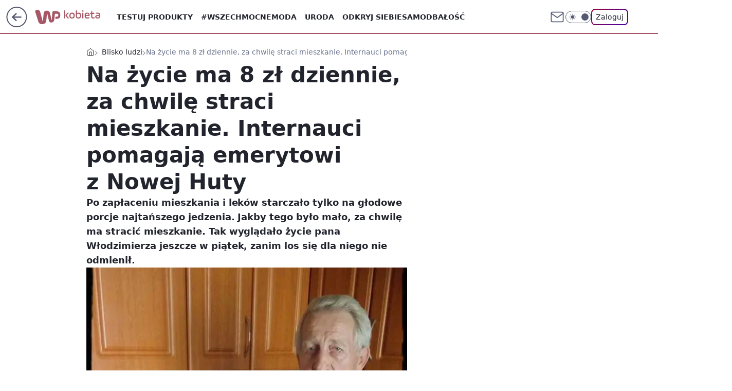

--- FILE ---
content_type: application/javascript
request_url: https://rek.www.wp.pl/gaf.js?rv=2&sn=kobieta&pvid=8336c285b471669bb7f2&rekids=234437&phtml=kobieta.wp.pl%2Fna-zycie-ma-8-zl-dziennie-za-chwile-straci-mieszkanie-internauci-pomagaja-emerytowi-z-nowej-huty-6243910858229377a&abtest=adtech%7CPRGM-1047%7CA%3Badtech%7CPU-335%7CB%3Badtech%7CPRG-3468%7CB%3Badtech%7CPRGM-1036%7CD%3Badtech%7CFP-76%7CA%3Badtech%7CPRGM-1356%7CA%3Badtech%7CPRGM-1419%7CC%3Badtech%7CPRGM-1589%7CA%3Badtech%7CPRGM-1576%7CC%3Badtech%7CPRGM-1443%7CA%3Badtech%7CPRGM-1587%7CD%3Badtech%7CPRGM-1615%7CA%3Badtech%7CPRGM-1215%7CC&PWA_adbd=0&darkmode=0&highLayout=0&layout=wide&navType=navigate&cdl=0&ctype=article&ciab=IAB14%2CIAB-v3-407%2CIAB13-2&cid=6243910858229377&csystem=ncr&cdate=2018-04-22&ccategory=blisko_ludzi&REKtagi=emerytura%3Bpomoc%3Bstarosc%3Bzrzutka%3Bniska_emerytura&vw=1280&vh=720&p1=0&spin=bizsc9z6&bcv=2
body_size: 11012
content:
bizsc9z6({"spin":"bizsc9z6","bunch":234437,"context":{"dsa":false,"minor":false,"bidRequestId":"48339002-10cc-4d95-aa8e-8b375ea12434","maConfig":{"timestamp":"2026-01-26T13:24:12.920Z"},"dfpConfig":{"timestamp":"2026-01-30T09:28:37.101Z"},"sda":[],"targeting":{"client":{},"server":{},"query":{"PWA_adbd":"0","REKtagi":"emerytura;pomoc;starosc;zrzutka;niska_emerytura","abtest":"adtech|PRGM-1047|A;adtech|PU-335|B;adtech|PRG-3468|B;adtech|PRGM-1036|D;adtech|FP-76|A;adtech|PRGM-1356|A;adtech|PRGM-1419|C;adtech|PRGM-1589|A;adtech|PRGM-1576|C;adtech|PRGM-1443|A;adtech|PRGM-1587|D;adtech|PRGM-1615|A;adtech|PRGM-1215|C","bcv":"2","ccategory":"blisko_ludzi","cdate":"2018-04-22","cdl":"0","ciab":"IAB14,IAB-v3-407,IAB13-2","cid":"6243910858229377","csystem":"ncr","ctype":"article","darkmode":"0","highLayout":"0","layout":"wide","navType":"navigate","p1":"0","phtml":"kobieta.wp.pl/na-zycie-ma-8-zl-dziennie-za-chwile-straci-mieszkanie-internauci-pomagaja-emerytowi-z-nowej-huty-6243910858229377a","pvid":"8336c285b471669bb7f2","rekids":"234437","rv":"2","sn":"kobieta","spin":"bizsc9z6","vh":"720","vw":"1280"}},"directOnly":0,"geo":{"country":"840","region":"","city":""},"statid":"","mlId":"","rshsd":"5","isRobot":false,"curr":{"EUR":4.2131,"USD":3.5379,"CHF":4.5964,"GBP":4.8586},"rv":"2","status":{"advf":2,"ma":2,"ma_ads-bidder":2,"ma_cpv-bidder":2,"ma_high-cpm-bidder":2}},"slots":{"10":{"delivered":"","campaign":null,"dfpConfig":null},"11":{"delivered":"1","campaign":null,"dfpConfig":{"placement":"/89844762/Desktop_Kobieta.wp.pl_x11_art","roshash":"FJMP","ceil":100,"sizes":[[336,280],[640,280],[300,250]],"namedSizes":["fluid"],"div":"div-gpt-ad-x11-art","targeting":{"DFPHASH":"AEHK","emptygaf":"0"},"gfp":"FJMP"}},"12":{"delivered":"1","campaign":null,"dfpConfig":{"placement":"/89844762/Desktop_Kobieta.wp.pl_x12_art","roshash":"FJMP","ceil":100,"sizes":[[336,280],[640,280],[300,250]],"namedSizes":["fluid"],"div":"div-gpt-ad-x12-art","targeting":{"DFPHASH":"AEHK","emptygaf":"0"},"gfp":"FJMP"}},"13":{"delivered":"1","campaign":null,"dfpConfig":{"placement":"/89844762/Desktop_Kobieta.wp.pl_x13_art","roshash":"FJMP","ceil":100,"sizes":[[336,280],[640,280],[300,250]],"namedSizes":["fluid"],"div":"div-gpt-ad-x13-art","targeting":{"DFPHASH":"AEHK","emptygaf":"0"},"gfp":"FJMP"}},"14":{"delivered":"1","campaign":null,"dfpConfig":{"placement":"/89844762/Desktop_Kobieta.wp.pl_x14_art","roshash":"FJMP","ceil":100,"sizes":[[336,280],[640,280],[300,250]],"namedSizes":["fluid"],"div":"div-gpt-ad-x14-art","targeting":{"DFPHASH":"AEHK","emptygaf":"0"},"gfp":"FJMP"}},"15":{"delivered":"1","campaign":null,"dfpConfig":{"placement":"/89844762/Desktop_Kobieta.wp.pl_x15_art","roshash":"FJMP","ceil":100,"sizes":[[728,90],[970,300],[950,90],[980,120],[980,90],[970,150],[970,90],[970,250],[930,180],[950,200],[750,100],[970,66],[750,200],[960,90],[970,100],[750,300],[970,200],[950,300]],"namedSizes":["fluid"],"div":"div-gpt-ad-x15-art","targeting":{"DFPHASH":"AEHK","emptygaf":"0"},"gfp":"FJMP"}},"16":{"delivered":"1","campaign":null,"dfpConfig":{"placement":"/89844762/Desktop_Kobieta.wp.pl_x16","roshash":"FJMP","ceil":100,"sizes":[[728,90],[970,300],[950,90],[980,120],[980,90],[970,150],[970,90],[970,250],[930,180],[950,200],[750,100],[970,66],[750,200],[960,90],[970,100],[750,300],[970,200],[950,300]],"namedSizes":["fluid"],"div":"div-gpt-ad-x16","targeting":{"DFPHASH":"AEHK","emptygaf":"0"},"gfp":"FJMP"}},"17":{"delivered":"1","campaign":null,"dfpConfig":{"placement":"/89844762/Desktop_Kobieta.wp.pl_x17","roshash":"FJMP","ceil":100,"sizes":[[728,90],[970,300],[950,90],[980,120],[980,90],[970,150],[970,90],[970,250],[930,180],[950,200],[750,100],[970,66],[750,200],[960,90],[970,100],[750,300],[970,200],[950,300]],"namedSizes":["fluid"],"div":"div-gpt-ad-x17","targeting":{"DFPHASH":"AEHK","emptygaf":"0"},"gfp":"FJMP"}},"18":{"delivered":"1","campaign":null,"dfpConfig":{"placement":"/89844762/Desktop_Kobieta.wp.pl_x18","roshash":"FJMP","ceil":100,"sizes":[[728,90],[970,300],[950,90],[980,120],[980,90],[970,150],[970,90],[970,250],[930,180],[950,200],[750,100],[970,66],[750,200],[960,90],[970,100],[750,300],[970,200],[950,300]],"namedSizes":["fluid"],"div":"div-gpt-ad-x18","targeting":{"DFPHASH":"AEHK","emptygaf":"0"},"gfp":"FJMP"}},"19":{"lazy":1,"delivered":"1","campaign":{"id":"189045","capping":"PWAck=27120779\u0026PWAclt=1080","competitiveCategories":["DUKAT_Screening"],"adm":{"bunch":"234437","creations":[{"height":300,"pixels":["//ad.doubleclick.net/ddm/trackimp/N1731505.110317WP.PL/B35082801.438747262;dc_trk_aid=632032775;dc_trk_cid=248717210;ord=1770006281;dc_lat=;dc_rdid=;tag_for_child_directed_treatment=;tfua=;gdpr=${GDPR};gdpr_consent=${GDPR_CONSENT_755};ltd=${LIMITED_ADS};dc_tdv=1?"],"showLabel":true,"src":"https://mamc.wpcdn.pl/189045/1769526868373/970x300_2/970x300_2/index.html","trackers":{"click":[""],"cview":["//ma.wp.pl/ma.gif?clid=de722beda2adf178cb2a229b728519d3\u0026SN=kobieta\u0026pvid=8336c285b471669bb7f2\u0026action=cvimp\u0026pg=kobieta.wp.pl\u0026par=tpID%3D1406243%26editedTimestamp%3D1769612859%26iabPageCategories%3D%26slotID%3D019%26iabSiteCategories%3D%26hBudgetRate%3DFILQbeh%26bidderID%3D11%26medium%3Ddisplay%26workfID%3D189045%26org_id%3D25%26order%3D266180%26pricingModel%3DFA84mkuYdtkF-gFiiRPPhDHTat5pI7TcWxPaiHp3t3s%26ttl%3D1770092681%26is_robot%3D0%26partnerID%3D%26isDev%3Dfalse%26client_id%3D50141%26emission%3D3045195%26bidTimestamp%3D1770006281%26utility%3D6-ge6IKEL6ytVEdphLlHpLJdpoOSQ1T9_Kho2zbP4VbzID598fyGqQ1GrYWl8m5d%26conversionValue%3D0%26device%3DPERSONAL_COMPUTER%26rekid%3D234437%26publisherID%3D308%26ip%3D6dGKjRm8XQ1bUnKxuZHmrZ-wHwkoMquFthd2OtbIR3E%26targetDomain%3Dpepco.pl%26seatID%3Dde722beda2adf178cb2a229b728519d3%26platform%3D8%26userID%3D__UNKNOWN_TELL_US__%26inver%3D2%26test%3D0%26billing%3Dcpv%26source%3DTG%26is_adblock%3D0%26pvid%3D8336c285b471669bb7f2%26slotSizeWxH%3D970x300%26seatFee%3DVUF5T1cvG-WV9XF7l9I1hSJWJFKo_e5ZJmCj6NMihFQ%26sn%3Dkobieta%26geo%3D840%253B%253B%26hBidPrice%3DGPTdanwFMVgk%26contentID%3D6243910858229377%26ssp%3Dwp.pl%26bidReqID%3D48339002-10cc-4d95-aa8e-8b375ea12434%26domain%3Dkobieta.wp.pl%26creationID%3D1481172%26cur%3DPLN"],"impression":["//ma.wp.pl/ma.gif?clid=de722beda2adf178cb2a229b728519d3\u0026SN=kobieta\u0026pvid=8336c285b471669bb7f2\u0026action=delivery\u0026pg=kobieta.wp.pl\u0026par=is_adblock%3D0%26pvid%3D8336c285b471669bb7f2%26slotSizeWxH%3D970x300%26seatFee%3DVUF5T1cvG-WV9XF7l9I1hSJWJFKo_e5ZJmCj6NMihFQ%26sn%3Dkobieta%26geo%3D840%253B%253B%26hBidPrice%3DGPTdanwFMVgk%26contentID%3D6243910858229377%26ssp%3Dwp.pl%26bidReqID%3D48339002-10cc-4d95-aa8e-8b375ea12434%26domain%3Dkobieta.wp.pl%26creationID%3D1481172%26cur%3DPLN%26tpID%3D1406243%26editedTimestamp%3D1769612859%26iabPageCategories%3D%26slotID%3D019%26iabSiteCategories%3D%26hBudgetRate%3DFILQbeh%26bidderID%3D11%26medium%3Ddisplay%26workfID%3D189045%26org_id%3D25%26order%3D266180%26pricingModel%3DFA84mkuYdtkF-gFiiRPPhDHTat5pI7TcWxPaiHp3t3s%26ttl%3D1770092681%26is_robot%3D0%26partnerID%3D%26isDev%3Dfalse%26client_id%3D50141%26emission%3D3045195%26bidTimestamp%3D1770006281%26utility%3D6-ge6IKEL6ytVEdphLlHpLJdpoOSQ1T9_Kho2zbP4VbzID598fyGqQ1GrYWl8m5d%26conversionValue%3D0%26device%3DPERSONAL_COMPUTER%26rekid%3D234437%26publisherID%3D308%26ip%3D6dGKjRm8XQ1bUnKxuZHmrZ-wHwkoMquFthd2OtbIR3E%26targetDomain%3Dpepco.pl%26seatID%3Dde722beda2adf178cb2a229b728519d3%26platform%3D8%26userID%3D__UNKNOWN_TELL_US__%26inver%3D2%26test%3D0%26billing%3Dcpv%26source%3DTG"],"view":["//ma.wp.pl/ma.gif?clid=de722beda2adf178cb2a229b728519d3\u0026SN=kobieta\u0026pvid=8336c285b471669bb7f2\u0026action=view\u0026pg=kobieta.wp.pl\u0026par=ttl%3D1770092681%26is_robot%3D0%26partnerID%3D%26isDev%3Dfalse%26client_id%3D50141%26emission%3D3045195%26bidTimestamp%3D1770006281%26utility%3D6-ge6IKEL6ytVEdphLlHpLJdpoOSQ1T9_Kho2zbP4VbzID598fyGqQ1GrYWl8m5d%26conversionValue%3D0%26device%3DPERSONAL_COMPUTER%26rekid%3D234437%26publisherID%3D308%26ip%3D6dGKjRm8XQ1bUnKxuZHmrZ-wHwkoMquFthd2OtbIR3E%26targetDomain%3Dpepco.pl%26seatID%3Dde722beda2adf178cb2a229b728519d3%26platform%3D8%26userID%3D__UNKNOWN_TELL_US__%26inver%3D2%26test%3D0%26billing%3Dcpv%26source%3DTG%26is_adblock%3D0%26pvid%3D8336c285b471669bb7f2%26slotSizeWxH%3D970x300%26seatFee%3DVUF5T1cvG-WV9XF7l9I1hSJWJFKo_e5ZJmCj6NMihFQ%26sn%3Dkobieta%26geo%3D840%253B%253B%26hBidPrice%3DGPTdanwFMVgk%26contentID%3D6243910858229377%26ssp%3Dwp.pl%26bidReqID%3D48339002-10cc-4d95-aa8e-8b375ea12434%26domain%3Dkobieta.wp.pl%26creationID%3D1481172%26cur%3DPLN%26tpID%3D1406243%26editedTimestamp%3D1769612859%26iabPageCategories%3D%26slotID%3D019%26iabSiteCategories%3D%26hBudgetRate%3DFILQbeh%26bidderID%3D11%26medium%3Ddisplay%26workfID%3D189045%26org_id%3D25%26order%3D266180%26pricingModel%3DFA84mkuYdtkF-gFiiRPPhDHTat5pI7TcWxPaiHp3t3s"]},"transparentPlaceholder":false,"type":"iframe","url":"https://ad.doubleclick.net/ddm/trackclk/N1731505.110317WP.PL/B35082801.438747262;dc_trk_aid=632032775;dc_trk_cid=248717210;dc_lat=;dc_rdid=;tag_for_child_directed_treatment=;tfua=;gdpr=${GDPR};gdpr_consent=${GDPR_CONSENT_755};ltd=${LIMITED_ADS};dc_tdv=1","width":970}],"redir":"https://ma.wp.pl/redirma?SN=kobieta\u0026pvid=8336c285b471669bb7f2\u0026par=device%3DPERSONAL_COMPUTER%26publisherID%3D308%26billing%3Dcpv%26geo%3D840%253B%253B%26slotID%3D019%26iabSiteCategories%3D%26emission%3D3045195%26rekid%3D234437%26targetDomain%3Dpepco.pl%26hBidPrice%3DGPTdanwFMVgk%26domain%3Dkobieta.wp.pl%26iabPageCategories%3D%26workfID%3D189045%26conversionValue%3D0%26seatID%3Dde722beda2adf178cb2a229b728519d3%26creationID%3D1481172%26cur%3DPLN%26platform%3D8%26inver%3D2%26seatFee%3DVUF5T1cvG-WV9XF7l9I1hSJWJFKo_e5ZJmCj6NMihFQ%26sn%3Dkobieta%26bidReqID%3D48339002-10cc-4d95-aa8e-8b375ea12434%26hBudgetRate%3DFILQbeh%26medium%3Ddisplay%26partnerID%3D%26test%3D0%26source%3DTG%26contentID%3D6243910858229377%26editedTimestamp%3D1769612859%26bidderID%3D11%26userID%3D__UNKNOWN_TELL_US__%26ssp%3Dwp.pl%26tpID%3D1406243%26pricingModel%3DFA84mkuYdtkF-gFiiRPPhDHTat5pI7TcWxPaiHp3t3s%26isDev%3Dfalse%26client_id%3D50141%26ip%3D6dGKjRm8XQ1bUnKxuZHmrZ-wHwkoMquFthd2OtbIR3E%26pvid%3D8336c285b471669bb7f2%26slotSizeWxH%3D970x300%26org_id%3D25%26order%3D266180%26is_robot%3D0%26bidTimestamp%3D1770006281%26utility%3D6-ge6IKEL6ytVEdphLlHpLJdpoOSQ1T9_Kho2zbP4VbzID598fyGqQ1GrYWl8m5d%26is_adblock%3D0%26ttl%3D1770092681\u0026url=","slot":"19"},"creative":{"Id":"1481172","provider":"ma_cpv-bidder","roshash":"GPTd","height":300,"width":970,"touchpointId":"1406243","source":{"bidder":"cpv-bidder"}},"sellingModel":{"model":"CPV_INT"}},"dfpConfig":{"placement":"/89844762/Desktop_Kobieta.wp.pl_x19","roshash":"GPUX","ceil":100,"sizes":[[728,90],[970,300],[950,90],[980,120],[980,90],[970,150],[970,90],[970,250],[930,180],[950,200],[750,100],[970,66],[750,200],[960,90],[970,100],[750,300],[970,200],[950,300]],"namedSizes":["fluid"],"div":"div-gpt-ad-x19","targeting":{"DFPHASH":"BKPS","emptygaf":"0"},"gfp":"FJMP"}},"2":{"delivered":"1","campaign":{"id":"189455","capping":"PWAck=27120840\u0026PWAclt=1","adm":{"bunch":"234437","creations":[{"cbConfig":{"blur":false,"bottomBar":false,"fullPage":false,"message":"Przekierowanie za {{time}} sekund{{y}}","timeout":15000},"height":600,"pixels":["//ad.doubleclick.net/ddm/trackimp/N8473.110317.WP.PL/B35037500.439122411;dc_trk_aid=632183992;dc_trk_cid=249287640;ord=1770006281;dc_lat=;dc_rdid=;tag_for_child_directed_treatment=;tfua=;gdpr=${GDPR};gdpr_consent=${GDPR_CONSENT_755};ltd=${LIMITED_ADS};dc_tdv=1?"],"showLabel":false,"src":"https://mamc.wpcdn.pl/189455/1769593475159/Hortex__FRYTKI_WP_Commercial_Break_XL_1200_x_600.jpg","trackers":{"click":[""],"cview":["//ma.wp.pl/ma.gif?clid=dca45526c17aa056cf0f889dbba57020\u0026SN=kobieta\u0026pvid=8336c285b471669bb7f2\u0026action=cvimp\u0026pg=kobieta.wp.pl\u0026par=seatID%3Ddca45526c17aa056cf0f889dbba57020%26emission%3D3047030%26editedTimestamp%3D1769593653%26iabPageCategories%3D%26hBidPrice%3DFILSVYc%26source%3DTG%26iabSiteCategories%3D%26partnerID%3D%26slotID%3D002%26cur%3DPLN%26seatFee%3D9GPzweo4dcX8RzeDt-FjevE_h7GS1-D9ifRxwwHUP4w%26billing%3Dcpv%26order%3D266874%26is_adblock%3D0%26device%3DPERSONAL_COMPUTER%26rekid%3D234437%26test%3D0%26workfID%3D189455%26org_id%3D25%26ttl%3D1770092681%26bidTimestamp%3D1770006281%26userID%3D__UNKNOWN_TELL_US__%26creationID%3D1480710%26pvid%3D8336c285b471669bb7f2%26sn%3Dkobieta%26geo%3D840%253B%253B%26hBudgetRate%3DFILSVYc%26contentID%3D6243910858229377%26medium%3Ddisplay%26ssp%3Dwp.pl%26bidReqID%3D48339002-10cc-4d95-aa8e-8b375ea12434%26is_robot%3D0%26isDev%3Dfalse%26publisherID%3D308%26bidderID%3D11%26platform%3D8%26conversionValue%3D0%26inver%3D2%26ip%3DY4w_IGVFIEKcjCJZDYKQi0TWH5-Acjbwj_a0uXlgnwU%26slotSizeWxH%3D1200x600%26tpID%3D1408223%26client_id%3D84539%26pricingModel%3DTkhWqipQHC41480rHGS-Gw4tvGmt8AqDrFfYECkD6es%26utility%3DkLHsOKo93buwMxiHykb_DQ280Byc2oo1myH6Glkm8g1efPniDZK8Cmh-oZOnuHIc%26domain%3Dkobieta.wp.pl%26targetDomain%3Dhortex.pl"],"impression":["//ma.wp.pl/ma.gif?clid=dca45526c17aa056cf0f889dbba57020\u0026SN=kobieta\u0026pvid=8336c285b471669bb7f2\u0026action=delivery\u0026pg=kobieta.wp.pl\u0026par=seatFee%3D9GPzweo4dcX8RzeDt-FjevE_h7GS1-D9ifRxwwHUP4w%26billing%3Dcpv%26order%3D266874%26is_adblock%3D0%26device%3DPERSONAL_COMPUTER%26rekid%3D234437%26test%3D0%26workfID%3D189455%26org_id%3D25%26ttl%3D1770092681%26bidTimestamp%3D1770006281%26userID%3D__UNKNOWN_TELL_US__%26creationID%3D1480710%26pvid%3D8336c285b471669bb7f2%26sn%3Dkobieta%26geo%3D840%253B%253B%26hBudgetRate%3DFILSVYc%26contentID%3D6243910858229377%26medium%3Ddisplay%26ssp%3Dwp.pl%26bidReqID%3D48339002-10cc-4d95-aa8e-8b375ea12434%26is_robot%3D0%26isDev%3Dfalse%26publisherID%3D308%26bidderID%3D11%26platform%3D8%26conversionValue%3D0%26inver%3D2%26ip%3DY4w_IGVFIEKcjCJZDYKQi0TWH5-Acjbwj_a0uXlgnwU%26slotSizeWxH%3D1200x600%26tpID%3D1408223%26client_id%3D84539%26pricingModel%3DTkhWqipQHC41480rHGS-Gw4tvGmt8AqDrFfYECkD6es%26utility%3DkLHsOKo93buwMxiHykb_DQ280Byc2oo1myH6Glkm8g1efPniDZK8Cmh-oZOnuHIc%26domain%3Dkobieta.wp.pl%26targetDomain%3Dhortex.pl%26seatID%3Ddca45526c17aa056cf0f889dbba57020%26emission%3D3047030%26editedTimestamp%3D1769593653%26iabPageCategories%3D%26hBidPrice%3DFILSVYc%26source%3DTG%26iabSiteCategories%3D%26partnerID%3D%26slotID%3D002%26cur%3DPLN"],"view":["//ma.wp.pl/ma.gif?clid=dca45526c17aa056cf0f889dbba57020\u0026SN=kobieta\u0026pvid=8336c285b471669bb7f2\u0026action=view\u0026pg=kobieta.wp.pl\u0026par=ssp%3Dwp.pl%26bidReqID%3D48339002-10cc-4d95-aa8e-8b375ea12434%26is_robot%3D0%26isDev%3Dfalse%26publisherID%3D308%26bidderID%3D11%26platform%3D8%26conversionValue%3D0%26inver%3D2%26ip%3DY4w_IGVFIEKcjCJZDYKQi0TWH5-Acjbwj_a0uXlgnwU%26slotSizeWxH%3D1200x600%26tpID%3D1408223%26client_id%3D84539%26pricingModel%3DTkhWqipQHC41480rHGS-Gw4tvGmt8AqDrFfYECkD6es%26utility%3DkLHsOKo93buwMxiHykb_DQ280Byc2oo1myH6Glkm8g1efPniDZK8Cmh-oZOnuHIc%26domain%3Dkobieta.wp.pl%26targetDomain%3Dhortex.pl%26seatID%3Ddca45526c17aa056cf0f889dbba57020%26emission%3D3047030%26editedTimestamp%3D1769593653%26iabPageCategories%3D%26hBidPrice%3DFILSVYc%26source%3DTG%26iabSiteCategories%3D%26partnerID%3D%26slotID%3D002%26cur%3DPLN%26seatFee%3D9GPzweo4dcX8RzeDt-FjevE_h7GS1-D9ifRxwwHUP4w%26billing%3Dcpv%26order%3D266874%26is_adblock%3D0%26device%3DPERSONAL_COMPUTER%26rekid%3D234437%26test%3D0%26workfID%3D189455%26org_id%3D25%26ttl%3D1770092681%26bidTimestamp%3D1770006281%26userID%3D__UNKNOWN_TELL_US__%26creationID%3D1480710%26pvid%3D8336c285b471669bb7f2%26sn%3Dkobieta%26geo%3D840%253B%253B%26hBudgetRate%3DFILSVYc%26contentID%3D6243910858229377%26medium%3Ddisplay"]},"transparentPlaceholder":false,"type":"image","url":"https://ad.doubleclick.net/ddm/trackclk/N8473.110317.WP.PL/B35037500.439122411;dc_trk_aid=632183992;dc_trk_cid=249287640;dc_lat=;dc_rdid=;tag_for_child_directed_treatment=;tfua=;gdpr=${GDPR};gdpr_consent=${GDPR_CONSENT_755};ltd=${LIMITED_ADS};dc_tdv=1","viewability":{"scripts":["//cdn.doubleverify.com/dvbm.js#ctx=34283982\u0026cmp=35037500\u0026sid=1378874\u0026plc=439122411\u0026advid=4517171\u0026adsrv=1\u0026mon=1\u0026blk=0"]},"width":1200}],"redir":"https://ma.wp.pl/redirma?SN=kobieta\u0026pvid=8336c285b471669bb7f2\u0026par=hBudgetRate%3DFILSVYc%26platform%3D8%26domain%3Dkobieta.wp.pl%26workfID%3D189455%26org_id%3D25%26bidTimestamp%3D1770006281%26creationID%3D1480710%26conversionValue%3D0%26emission%3D3047030%26rekid%3D234437%26partnerID%3D%26ssp%3Dwp.pl%26tpID%3D1408223%26targetDomain%3Dhortex.pl%26editedTimestamp%3D1769593653%26userID%3D__UNKNOWN_TELL_US__%26geo%3D840%253B%253B%26bidReqID%3D48339002-10cc-4d95-aa8e-8b375ea12434%26inver%3D2%26client_id%3D84539%26pricingModel%3DTkhWqipQHC41480rHGS-Gw4tvGmt8AqDrFfYECkD6es%26utility%3DkLHsOKo93buwMxiHykb_DQ280Byc2oo1myH6Glkm8g1efPniDZK8Cmh-oZOnuHIc%26iabPageCategories%3D%26test%3D0%26medium%3Ddisplay%26bidderID%3D11%26source%3DTG%26order%3D266874%26ttl%3D1770092681%26ip%3DY4w_IGVFIEKcjCJZDYKQi0TWH5-Acjbwj_a0uXlgnwU%26slotSizeWxH%3D1200x600%26billing%3Dcpv%26is_adblock%3D0%26sn%3Dkobieta%26slotID%3D002%26cur%3DPLN%26is_robot%3D0%26isDev%3Dfalse%26publisherID%3D308%26iabSiteCategories%3D%26device%3DPERSONAL_COMPUTER%26contentID%3D6243910858229377%26seatID%3Ddca45526c17aa056cf0f889dbba57020%26hBidPrice%3DFILSVYc%26seatFee%3D9GPzweo4dcX8RzeDt-FjevE_h7GS1-D9ifRxwwHUP4w%26pvid%3D8336c285b471669bb7f2\u0026url=","slot":"2"},"creative":{"Id":"1480710","provider":"ma_cpv-bidder","roshash":"JMPS","height":600,"width":1200,"touchpointId":"1408223","source":{"bidder":"cpv-bidder"}},"sellingModel":{"model":"CPM_INT"}},"dfpConfig":{"placement":"/89844762/Desktop_Kobieta.wp.pl_x02","roshash":"JMPS","ceil":100,"sizes":[[970,300],[970,600],[750,300],[950,300],[980,600],[1920,870],[1200,600],[750,400],[960,640]],"namedSizes":["fluid"],"div":"div-gpt-ad-x02","targeting":{"DFPHASH":"EHKN","emptygaf":"0"},"gfp":"GORU"}},"24":{"delivered":"","campaign":null,"dfpConfig":null},"25":{"lazy":1,"delivered":"1","campaign":{"id":"189521","adm":{"bunch":"234437","creations":[{"height":250,"showLabel":true,"src":"https://mamc.wpcdn.pl/189521/1754551858409/baner_ver_4B_300x250_px.jpg","trackers":{"click":[""],"cview":["//ma.wp.pl/ma.gif?clid=dca45526c17aa056cf0f889dbba57020\u0026SN=kobieta\u0026pvid=8336c285b471669bb7f2\u0026action=cvimp\u0026pg=kobieta.wp.pl\u0026par=emission%3D3008708%26editedTimestamp%3D1769609817%26pricingModel%3DSUopohsMKt0esG9Tvgdal_mDSh0khpnY2d20xmU3OaY%26hBudgetRate%3DFILORUX%26utility%3DLphR7T1vMUGI-odiYI0vpm4s7AE9UUq7Xv_xdrH8aoCzXQp3OOo0EJf-euRf8cN1%26org_id%3D25%26order%3D252400%26ttl%3D1770092681%26partnerID%3D%26contentID%3D6243910858229377%26ssp%3Dwp.pl%26device%3DPERSONAL_COMPUTER%26rekid%3D234437%26slotID%3D025%26is_adblock%3D0%26isDev%3Dfalse%26platform%3D8%26ip%3DNOUCl97vnR9gq24f8dWMco2M8Kx4UUbi_Ekl7hMaU5k%26iabPageCategories%3D%26iabSiteCategories%3D%26conversionValue%3D0%26bidReqID%3D48339002-10cc-4d95-aa8e-8b375ea12434%26publisherID%3D308%26domain%3Dkobieta.wp.pl%26creationID%3D1481114%26workfID%3D189521%26seatFee%3Dp3od1E0nVdg7pgFeq8UQZGuVEv7riI5uLueh-jfD8Sk%26bidderID%3D11%26slotSizeWxH%3D300x250%26cur%3DPLN%26billing%3Dcpv%26source%3DTG%26pvid%3D8336c285b471669bb7f2%26geo%3D840%253B%253B%26medium%3Ddisplay%26inver%3D2%26test%3D0%26sn%3Dkobieta%26hBidPrice%3DFILORUX%26userID%3D__UNKNOWN_TELL_US__%26is_robot%3D0%26bidTimestamp%3D1770006281%26targetDomain%3Dwp.pl%26tpID%3D1408448%26seatID%3Ddca45526c17aa056cf0f889dbba57020%26client_id%3D38851"],"impression":["//ma.wp.pl/ma.gif?clid=dca45526c17aa056cf0f889dbba57020\u0026SN=kobieta\u0026pvid=8336c285b471669bb7f2\u0026action=delivery\u0026pg=kobieta.wp.pl\u0026par=org_id%3D25%26order%3D252400%26ttl%3D1770092681%26partnerID%3D%26contentID%3D6243910858229377%26ssp%3Dwp.pl%26device%3DPERSONAL_COMPUTER%26rekid%3D234437%26slotID%3D025%26is_adblock%3D0%26isDev%3Dfalse%26platform%3D8%26ip%3DNOUCl97vnR9gq24f8dWMco2M8Kx4UUbi_Ekl7hMaU5k%26iabPageCategories%3D%26iabSiteCategories%3D%26conversionValue%3D0%26bidReqID%3D48339002-10cc-4d95-aa8e-8b375ea12434%26publisherID%3D308%26domain%3Dkobieta.wp.pl%26creationID%3D1481114%26workfID%3D189521%26seatFee%3Dp3od1E0nVdg7pgFeq8UQZGuVEv7riI5uLueh-jfD8Sk%26bidderID%3D11%26slotSizeWxH%3D300x250%26cur%3DPLN%26billing%3Dcpv%26source%3DTG%26pvid%3D8336c285b471669bb7f2%26geo%3D840%253B%253B%26medium%3Ddisplay%26inver%3D2%26test%3D0%26sn%3Dkobieta%26hBidPrice%3DFILORUX%26userID%3D__UNKNOWN_TELL_US__%26is_robot%3D0%26bidTimestamp%3D1770006281%26targetDomain%3Dwp.pl%26tpID%3D1408448%26seatID%3Ddca45526c17aa056cf0f889dbba57020%26client_id%3D38851%26emission%3D3008708%26editedTimestamp%3D1769609817%26pricingModel%3DSUopohsMKt0esG9Tvgdal_mDSh0khpnY2d20xmU3OaY%26hBudgetRate%3DFILORUX%26utility%3DLphR7T1vMUGI-odiYI0vpm4s7AE9UUq7Xv_xdrH8aoCzXQp3OOo0EJf-euRf8cN1"],"view":["//ma.wp.pl/ma.gif?clid=dca45526c17aa056cf0f889dbba57020\u0026SN=kobieta\u0026pvid=8336c285b471669bb7f2\u0026action=view\u0026pg=kobieta.wp.pl\u0026par=iabPageCategories%3D%26iabSiteCategories%3D%26conversionValue%3D0%26bidReqID%3D48339002-10cc-4d95-aa8e-8b375ea12434%26publisherID%3D308%26domain%3Dkobieta.wp.pl%26creationID%3D1481114%26workfID%3D189521%26seatFee%3Dp3od1E0nVdg7pgFeq8UQZGuVEv7riI5uLueh-jfD8Sk%26bidderID%3D11%26slotSizeWxH%3D300x250%26cur%3DPLN%26billing%3Dcpv%26source%3DTG%26pvid%3D8336c285b471669bb7f2%26geo%3D840%253B%253B%26medium%3Ddisplay%26inver%3D2%26test%3D0%26sn%3Dkobieta%26hBidPrice%3DFILORUX%26userID%3D__UNKNOWN_TELL_US__%26is_robot%3D0%26bidTimestamp%3D1770006281%26targetDomain%3Dwp.pl%26tpID%3D1408448%26seatID%3Ddca45526c17aa056cf0f889dbba57020%26client_id%3D38851%26emission%3D3008708%26editedTimestamp%3D1769609817%26pricingModel%3DSUopohsMKt0esG9Tvgdal_mDSh0khpnY2d20xmU3OaY%26hBudgetRate%3DFILORUX%26utility%3DLphR7T1vMUGI-odiYI0vpm4s7AE9UUq7Xv_xdrH8aoCzXQp3OOo0EJf-euRf8cN1%26org_id%3D25%26order%3D252400%26ttl%3D1770092681%26partnerID%3D%26contentID%3D6243910858229377%26ssp%3Dwp.pl%26device%3DPERSONAL_COMPUTER%26rekid%3D234437%26slotID%3D025%26is_adblock%3D0%26isDev%3Dfalse%26platform%3D8%26ip%3DNOUCl97vnR9gq24f8dWMco2M8Kx4UUbi_Ekl7hMaU5k"]},"transparentPlaceholder":false,"type":"image","url":"https://energiajutra.wp.pl/","width":300}],"redir":"https://ma.wp.pl/redirma?SN=kobieta\u0026pvid=8336c285b471669bb7f2\u0026par=conversionValue%3D0%26bidReqID%3D48339002-10cc-4d95-aa8e-8b375ea12434%26targetDomain%3Dwp.pl%26ttl%3D1770092681%26ip%3DNOUCl97vnR9gq24f8dWMco2M8Kx4UUbi_Ekl7hMaU5k%26device%3DPERSONAL_COMPUTER%26domain%3Dkobieta.wp.pl%26bidderID%3D11%26cur%3DPLN%26source%3DTG%26userID%3D__UNKNOWN_TELL_US__%26iabSiteCategories%3D%26billing%3Dcpv%26pvid%3D8336c285b471669bb7f2%26inver%3D2%26sn%3Dkobieta%26is_robot%3D0%26seatID%3Ddca45526c17aa056cf0f889dbba57020%26emission%3D3008708%26pricingModel%3DSUopohsMKt0esG9Tvgdal_mDSh0khpnY2d20xmU3OaY%26utility%3DLphR7T1vMUGI-odiYI0vpm4s7AE9UUq7Xv_xdrH8aoCzXQp3OOo0EJf-euRf8cN1%26contentID%3D6243910858229377%26ssp%3Dwp.pl%26slotID%3D025%26is_adblock%3D0%26org_id%3D25%26partnerID%3D%26rekid%3D234437%26isDev%3Dfalse%26platform%3D8%26geo%3D840%253B%253B%26medium%3Ddisplay%26tpID%3D1408448%26client_id%3D38851%26editedTimestamp%3D1769609817%26hBudgetRate%3DFILORUX%26order%3D252400%26creationID%3D1481114%26iabPageCategories%3D%26workfID%3D189521%26slotSizeWxH%3D300x250%26test%3D0%26bidTimestamp%3D1770006281%26publisherID%3D308%26seatFee%3Dp3od1E0nVdg7pgFeq8UQZGuVEv7riI5uLueh-jfD8Sk%26hBidPrice%3DFILORUX\u0026url=","slot":"25"},"creative":{"Id":"1481114","provider":"ma_cpv-bidder","roshash":"FILO","height":250,"width":300,"touchpointId":"1408448","source":{"bidder":"cpv-bidder"}},"sellingModel":{"model":"CPM_INT"}},"dfpConfig":{"placement":"/89844762/Desktop_Kobieta.wp.pl_x25_art","roshash":"FJMP","ceil":100,"sizes":[[336,280],[300,250]],"namedSizes":["fluid"],"div":"div-gpt-ad-x25-art","targeting":{"DFPHASH":"AEHK","emptygaf":"0"},"gfp":"FJMP"}},"27":{"delivered":"1","campaign":null,"dfpConfig":{"placement":"/89844762/Desktop_Kobieta.wp.pl_x27_art","roshash":"FJMP","ceil":100,"sizes":[[160,600]],"namedSizes":["fluid"],"div":"div-gpt-ad-x27-art","targeting":{"DFPHASH":"AEHK","emptygaf":"0"},"gfp":"FJMP"}},"28":{"delivered":"","campaign":null,"dfpConfig":null},"29":{"lazy":1,"delivered":"1","campaign":{"id":"189823","adm":{"bunch":"234437","creations":[{"height":250,"showLabel":true,"src":"https://mamc.wpcdn.pl/189823/1769795496997/olimpiada-video-300x250/olimpiada-video-300x250/index.html","trackers":{"click":[""],"cview":["//ma.wp.pl/ma.gif?clid=36d4f1d950aab392a9c26b186b340e10\u0026SN=kobieta\u0026pvid=8336c285b471669bb7f2\u0026action=cvimp\u0026pg=kobieta.wp.pl\u0026par=order%3D266645%26isDev%3Dfalse%26contentID%3D6243910858229377%26client_id%3D38851%26iabPageCategories%3D%26hBidPrice%3DFILORUX%26bidderID%3D11%26utility%3DZOJSB6vpYrt62ThT9wc8KDb2_2UZR77LsQIRKdh8LCFfcZXQkQSWxA0rT-iIQhY6%26slotSizeWxH%3D300x250%26seatFee%3D_32MH4uPLwtZT8dXZE4GcQYM4N5c3pl-zvUTA4jPxUw%26is_robot%3D0%26medium%3Ddisplay%26conversionValue%3D0%26rekid%3D234437%26slotID%3D029%26pricingModel%3DY5AA6nbhlL3pFPRzhyZe797sQRRB72xHMilDWUaWW4o%26is_adblock%3D0%26partnerID%3D%26publisherID%3D308%26test%3D0%26tpID%3D1410645%26billing%3Dcpv%26emission%3D3048068%26iabSiteCategories%3D%26hBudgetRate%3DFILORUX%26ip%3Dxrs-UXyc5Lmepgn886ytcNKJYDeWpdMeKmGwh9GucIY%26seatID%3D36d4f1d950aab392a9c26b186b340e10%26sn%3Dkobieta%26bidTimestamp%3D1770006281%26ssp%3Dwp.pl%26userID%3D__UNKNOWN_TELL_US__%26inver%3D2%26domain%3Dkobieta.wp.pl%26workfID%3D189823%26source%3DTG%26ttl%3D1770092681%26pvid%3D8336c285b471669bb7f2%26platform%3D8%26device%3DPERSONAL_COMPUTER%26creationID%3D1484904%26targetDomain%3Dwp.pl%26cur%3DPLN%26org_id%3D25%26editedTimestamp%3D1769789257%26geo%3D840%253B%253B%26bidReqID%3D48339002-10cc-4d95-aa8e-8b375ea12434"],"impression":["//ma.wp.pl/ma.gif?clid=36d4f1d950aab392a9c26b186b340e10\u0026SN=kobieta\u0026pvid=8336c285b471669bb7f2\u0026action=delivery\u0026pg=kobieta.wp.pl\u0026par=device%3DPERSONAL_COMPUTER%26creationID%3D1484904%26targetDomain%3Dwp.pl%26cur%3DPLN%26org_id%3D25%26editedTimestamp%3D1769789257%26geo%3D840%253B%253B%26bidReqID%3D48339002-10cc-4d95-aa8e-8b375ea12434%26order%3D266645%26isDev%3Dfalse%26contentID%3D6243910858229377%26client_id%3D38851%26iabPageCategories%3D%26hBidPrice%3DFILORUX%26bidderID%3D11%26utility%3DZOJSB6vpYrt62ThT9wc8KDb2_2UZR77LsQIRKdh8LCFfcZXQkQSWxA0rT-iIQhY6%26slotSizeWxH%3D300x250%26seatFee%3D_32MH4uPLwtZT8dXZE4GcQYM4N5c3pl-zvUTA4jPxUw%26is_robot%3D0%26medium%3Ddisplay%26conversionValue%3D0%26rekid%3D234437%26slotID%3D029%26pricingModel%3DY5AA6nbhlL3pFPRzhyZe797sQRRB72xHMilDWUaWW4o%26is_adblock%3D0%26partnerID%3D%26publisherID%3D308%26test%3D0%26tpID%3D1410645%26billing%3Dcpv%26emission%3D3048068%26iabSiteCategories%3D%26hBudgetRate%3DFILORUX%26ip%3Dxrs-UXyc5Lmepgn886ytcNKJYDeWpdMeKmGwh9GucIY%26seatID%3D36d4f1d950aab392a9c26b186b340e10%26sn%3Dkobieta%26bidTimestamp%3D1770006281%26ssp%3Dwp.pl%26userID%3D__UNKNOWN_TELL_US__%26inver%3D2%26domain%3Dkobieta.wp.pl%26workfID%3D189823%26source%3DTG%26ttl%3D1770092681%26pvid%3D8336c285b471669bb7f2%26platform%3D8"],"view":["//ma.wp.pl/ma.gif?clid=36d4f1d950aab392a9c26b186b340e10\u0026SN=kobieta\u0026pvid=8336c285b471669bb7f2\u0026action=view\u0026pg=kobieta.wp.pl\u0026par=medium%3Ddisplay%26conversionValue%3D0%26rekid%3D234437%26slotID%3D029%26pricingModel%3DY5AA6nbhlL3pFPRzhyZe797sQRRB72xHMilDWUaWW4o%26is_adblock%3D0%26partnerID%3D%26publisherID%3D308%26test%3D0%26tpID%3D1410645%26billing%3Dcpv%26emission%3D3048068%26iabSiteCategories%3D%26hBudgetRate%3DFILORUX%26ip%3Dxrs-UXyc5Lmepgn886ytcNKJYDeWpdMeKmGwh9GucIY%26seatID%3D36d4f1d950aab392a9c26b186b340e10%26sn%3Dkobieta%26bidTimestamp%3D1770006281%26ssp%3Dwp.pl%26userID%3D__UNKNOWN_TELL_US__%26inver%3D2%26domain%3Dkobieta.wp.pl%26workfID%3D189823%26source%3DTG%26ttl%3D1770092681%26pvid%3D8336c285b471669bb7f2%26platform%3D8%26device%3DPERSONAL_COMPUTER%26creationID%3D1484904%26targetDomain%3Dwp.pl%26cur%3DPLN%26org_id%3D25%26editedTimestamp%3D1769789257%26geo%3D840%253B%253B%26bidReqID%3D48339002-10cc-4d95-aa8e-8b375ea12434%26order%3D266645%26isDev%3Dfalse%26contentID%3D6243910858229377%26client_id%3D38851%26iabPageCategories%3D%26hBidPrice%3DFILORUX%26bidderID%3D11%26utility%3DZOJSB6vpYrt62ThT9wc8KDb2_2UZR77LsQIRKdh8LCFfcZXQkQSWxA0rT-iIQhY6%26slotSizeWxH%3D300x250%26seatFee%3D_32MH4uPLwtZT8dXZE4GcQYM4N5c3pl-zvUTA4jPxUw%26is_robot%3D0"]},"transparentPlaceholder":false,"type":"iframe","url":"https://sportowefakty.wp.pl/lyzwiarstwo-szybkie/1231351/to-nowy-sport-narodowy-polakow-nisza-po-skokach-wypelniona?utm_source=autopromocja\u0026utm_medium=display\u0026utm_campaign=30lat_wp_wizerunek\u0026utm_content=sport_narodowy\u0026utm_term=wpm_WPKW01","width":300}],"redir":"https://ma.wp.pl/redirma?SN=kobieta\u0026pvid=8336c285b471669bb7f2\u0026par=ssp%3Dwp.pl%26creationID%3D1484904%26client_id%3D38851%26hBidPrice%3DFILORUX%26utility%3DZOJSB6vpYrt62ThT9wc8KDb2_2UZR77LsQIRKdh8LCFfcZXQkQSWxA0rT-iIQhY6%26seatFee%3D_32MH4uPLwtZT8dXZE4GcQYM4N5c3pl-zvUTA4jPxUw%26is_adblock%3D0%26emission%3D3048068%26hBudgetRate%3DFILORUX%26workfID%3D189823%26rekid%3D234437%26slotID%3D029%26ttl%3D1770092681%26cur%3DPLN%26editedTimestamp%3D1769789257%26isDev%3Dfalse%26tpID%3D1410645%26sn%3Dkobieta%26bidTimestamp%3D1770006281%26userID%3D__UNKNOWN_TELL_US__%26org_id%3D25%26bidderID%3D11%26billing%3Dcpv%26ip%3Dxrs-UXyc5Lmepgn886ytcNKJYDeWpdMeKmGwh9GucIY%26seatID%3D36d4f1d950aab392a9c26b186b340e10%26domain%3Dkobieta.wp.pl%26pvid%3D8336c285b471669bb7f2%26device%3DPERSONAL_COMPUTER%26publisherID%3D308%26inver%3D2%26source%3DTG%26order%3D266645%26contentID%3D6243910858229377%26iabPageCategories%3D%26is_robot%3D0%26medium%3Ddisplay%26conversionValue%3D0%26pricingModel%3DY5AA6nbhlL3pFPRzhyZe797sQRRB72xHMilDWUaWW4o%26test%3D0%26geo%3D840%253B%253B%26slotSizeWxH%3D300x250%26partnerID%3D%26iabSiteCategories%3D%26platform%3D8%26targetDomain%3Dwp.pl%26bidReqID%3D48339002-10cc-4d95-aa8e-8b375ea12434\u0026url=","slot":"29"},"creative":{"Id":"1484904","provider":"ma_cpv-bidder","roshash":"FILO","height":250,"width":300,"touchpointId":"1410645","source":{"bidder":"cpv-bidder"}},"sellingModel":{"model":"CPM_INT"}},"dfpConfig":null},"3":{"delivered":"1","campaign":null,"dfpConfig":{"placement":"/89844762/Desktop_Kobieta.wp.pl_x03_art","roshash":"FJMP","ceil":100,"sizes":[[728,90],[970,300],[950,90],[980,120],[980,90],[970,150],[970,90],[970,250],[930,180],[950,200],[750,100],[970,66],[750,200],[960,90],[970,100],[750,300],[970,200],[950,300]],"namedSizes":["fluid"],"div":"div-gpt-ad-x03-art","targeting":{"DFPHASH":"AEHK","emptygaf":"0"},"gfp":"FJMP"}},"32":{"delivered":"1","campaign":null,"dfpConfig":{"placement":"/89844762/Desktop_Kobieta.wp.pl_x32_art","roshash":"FJMP","ceil":100,"sizes":[[336,280],[640,280],[300,250]],"namedSizes":["fluid"],"div":"div-gpt-ad-x32-art","targeting":{"DFPHASH":"AEHK","emptygaf":"0"},"gfp":"FJMP"}},"33":{"lazy":1,"delivered":"1","campaign":{"id":"189821","adm":{"bunch":"234437","creations":[{"height":250,"showLabel":true,"src":"https://mamc.wpcdn.pl/189821/1769795344205/protesty-video-300x250/protesty-video-300x250/index.html","trackers":{"click":[""],"cview":["//ma.wp.pl/ma.gif?clid=36d4f1d950aab392a9c26b186b340e10\u0026SN=kobieta\u0026pvid=8336c285b471669bb7f2\u0026action=cvimp\u0026pg=kobieta.wp.pl\u0026par=iabPageCategories%3D%26geo%3D840%253B%253B%26order%3D266645%26is_robot%3D0%26is_adblock%3D0%26platform%3D8%26domain%3Dkobieta.wp.pl%26targetDomain%3Dwp.pl%26test%3D0%26emission%3D3048064%26source%3DTG%26ttl%3D1770092681%26pvid%3D8336c285b471669bb7f2%26publisherID%3D308%26client_id%3D38851%26editedTimestamp%3D1769789081%26bidTimestamp%3D1770006281%26hBidPrice%3DFILORUX%26hBudgetRate%3DFILORUX%26isDev%3Dfalse%26ip%3DmziEHgvO0YKC1d3WPDp-_Pt9QyG7NX7TFSW0dGJNo-A%26slotID%3D033%26workfID%3D189821%26seatFee%3D5b84Y0v95XEnqz_pn9KN5oGs9mOjCLX0QsSERc7D2xM%26contentID%3D6243910858229377%26utility%3DPEAR11R_ETjiY2JkIxF2GN6_KwpjQeCNc4SJZi8lJ4FlCMwyIEzYvIcXtQTwy-lA%26ssp%3Dwp.pl%26slotSizeWxH%3D300x250%26cur%3DPLN%26tpID%3D1410641%26seatID%3D36d4f1d950aab392a9c26b186b340e10%26pricingModel%3D6I3cNwgPSc74qi_eZP6-uNl5Bti5ZAXybOw40Jq6kvg%26iabSiteCategories%3D%26userID%3D__UNKNOWN_TELL_US__%26rekid%3D234437%26inver%3D2%26creationID%3D1484899%26billing%3Dcpv%26org_id%3D25%26sn%3Dkobieta%26partnerID%3D%26device%3DPERSONAL_COMPUTER%26bidderID%3D11%26medium%3Ddisplay%26conversionValue%3D0%26bidReqID%3D48339002-10cc-4d95-aa8e-8b375ea12434"],"impression":["//ma.wp.pl/ma.gif?clid=36d4f1d950aab392a9c26b186b340e10\u0026SN=kobieta\u0026pvid=8336c285b471669bb7f2\u0026action=delivery\u0026pg=kobieta.wp.pl\u0026par=client_id%3D38851%26editedTimestamp%3D1769789081%26bidTimestamp%3D1770006281%26hBidPrice%3DFILORUX%26hBudgetRate%3DFILORUX%26isDev%3Dfalse%26ip%3DmziEHgvO0YKC1d3WPDp-_Pt9QyG7NX7TFSW0dGJNo-A%26slotID%3D033%26workfID%3D189821%26seatFee%3D5b84Y0v95XEnqz_pn9KN5oGs9mOjCLX0QsSERc7D2xM%26contentID%3D6243910858229377%26utility%3DPEAR11R_ETjiY2JkIxF2GN6_KwpjQeCNc4SJZi8lJ4FlCMwyIEzYvIcXtQTwy-lA%26ssp%3Dwp.pl%26slotSizeWxH%3D300x250%26cur%3DPLN%26tpID%3D1410641%26seatID%3D36d4f1d950aab392a9c26b186b340e10%26pricingModel%3D6I3cNwgPSc74qi_eZP6-uNl5Bti5ZAXybOw40Jq6kvg%26iabSiteCategories%3D%26userID%3D__UNKNOWN_TELL_US__%26rekid%3D234437%26inver%3D2%26creationID%3D1484899%26billing%3Dcpv%26org_id%3D25%26sn%3Dkobieta%26partnerID%3D%26device%3DPERSONAL_COMPUTER%26bidderID%3D11%26medium%3Ddisplay%26conversionValue%3D0%26bidReqID%3D48339002-10cc-4d95-aa8e-8b375ea12434%26iabPageCategories%3D%26geo%3D840%253B%253B%26order%3D266645%26is_robot%3D0%26is_adblock%3D0%26platform%3D8%26domain%3Dkobieta.wp.pl%26targetDomain%3Dwp.pl%26test%3D0%26emission%3D3048064%26source%3DTG%26ttl%3D1770092681%26pvid%3D8336c285b471669bb7f2%26publisherID%3D308"],"view":["//ma.wp.pl/ma.gif?clid=36d4f1d950aab392a9c26b186b340e10\u0026SN=kobieta\u0026pvid=8336c285b471669bb7f2\u0026action=view\u0026pg=kobieta.wp.pl\u0026par=ip%3DmziEHgvO0YKC1d3WPDp-_Pt9QyG7NX7TFSW0dGJNo-A%26slotID%3D033%26workfID%3D189821%26seatFee%3D5b84Y0v95XEnqz_pn9KN5oGs9mOjCLX0QsSERc7D2xM%26contentID%3D6243910858229377%26utility%3DPEAR11R_ETjiY2JkIxF2GN6_KwpjQeCNc4SJZi8lJ4FlCMwyIEzYvIcXtQTwy-lA%26ssp%3Dwp.pl%26slotSizeWxH%3D300x250%26cur%3DPLN%26tpID%3D1410641%26seatID%3D36d4f1d950aab392a9c26b186b340e10%26pricingModel%3D6I3cNwgPSc74qi_eZP6-uNl5Bti5ZAXybOw40Jq6kvg%26iabSiteCategories%3D%26userID%3D__UNKNOWN_TELL_US__%26rekid%3D234437%26inver%3D2%26creationID%3D1484899%26billing%3Dcpv%26org_id%3D25%26sn%3Dkobieta%26partnerID%3D%26device%3DPERSONAL_COMPUTER%26bidderID%3D11%26medium%3Ddisplay%26conversionValue%3D0%26bidReqID%3D48339002-10cc-4d95-aa8e-8b375ea12434%26iabPageCategories%3D%26geo%3D840%253B%253B%26order%3D266645%26is_robot%3D0%26is_adblock%3D0%26platform%3D8%26domain%3Dkobieta.wp.pl%26targetDomain%3Dwp.pl%26test%3D0%26emission%3D3048064%26source%3DTG%26ttl%3D1770092681%26pvid%3D8336c285b471669bb7f2%26publisherID%3D308%26client_id%3D38851%26editedTimestamp%3D1769789081%26bidTimestamp%3D1770006281%26hBidPrice%3DFILORUX%26hBudgetRate%3DFILORUX%26isDev%3Dfalse"]},"transparentPlaceholder":false,"type":"iframe","url":"https://wiadomosci.wp.pl/wspolpraca-tusk-nawrocki-politolog-zaakceptowali-swoje-role-7247469342787776a?utm_source=autopromocja\u0026utm_medium=display\u0026utm_campaign=30lat_wp_wizerunek\u0026utm_content=protesty\u0026utm_term=wpm_WPKW01","width":300}],"redir":"https://ma.wp.pl/redirma?SN=kobieta\u0026pvid=8336c285b471669bb7f2\u0026par=partnerID%3D%26targetDomain%3Dwp.pl%26ip%3DmziEHgvO0YKC1d3WPDp-_Pt9QyG7NX7TFSW0dGJNo-A%26utility%3DPEAR11R_ETjiY2JkIxF2GN6_KwpjQeCNc4SJZi8lJ4FlCMwyIEzYvIcXtQTwy-lA%26iabPageCategories%3D%26geo%3D840%253B%253B%26is_adblock%3D0%26domain%3Dkobieta.wp.pl%26client_id%3D38851%26sn%3Dkobieta%26medium%3Ddisplay%26slotID%3D033%26contentID%3D6243910858229377%26pricingModel%3D6I3cNwgPSc74qi_eZP6-uNl5Bti5ZAXybOw40Jq6kvg%26rekid%3D234437%26platform%3D8%26emission%3D3048064%26seatFee%3D5b84Y0v95XEnqz_pn9KN5oGs9mOjCLX0QsSERc7D2xM%26org_id%3D25%26tpID%3D1410641%26bidderID%3D11%26conversionValue%3D0%26ttl%3D1770092681%26publisherID%3D308%26bidTimestamp%3D1770006281%26slotSizeWxH%3D300x250%26iabSiteCategories%3D%26billing%3Dcpv%26source%3DTG%26pvid%3D8336c285b471669bb7f2%26inver%3D2%26isDev%3Dfalse%26workfID%3D189821%26ssp%3Dwp.pl%26seatID%3D36d4f1d950aab392a9c26b186b340e10%26order%3D266645%26test%3D0%26editedTimestamp%3D1769789081%26hBidPrice%3DFILORUX%26hBudgetRate%3DFILORUX%26cur%3DPLN%26userID%3D__UNKNOWN_TELL_US__%26creationID%3D1484899%26device%3DPERSONAL_COMPUTER%26bidReqID%3D48339002-10cc-4d95-aa8e-8b375ea12434%26is_robot%3D0\u0026url=","slot":"33"},"creative":{"Id":"1484899","provider":"ma_cpv-bidder","roshash":"FILO","height":250,"width":300,"touchpointId":"1410641","source":{"bidder":"cpv-bidder"}},"sellingModel":{"model":"CPM_INT"}},"dfpConfig":{"placement":"/89844762/Desktop_Kobieta.wp.pl_x33_art","roshash":"FJMP","ceil":100,"sizes":[[336,280],[640,280],[300,250]],"namedSizes":["fluid"],"div":"div-gpt-ad-x33-art","targeting":{"DFPHASH":"AEHK","emptygaf":"0"},"gfp":"FJMP"}},"34":{"delivered":"1","campaign":null,"dfpConfig":{"placement":"/89844762/Desktop_Kobieta.wp.pl_x34","roshash":"FJMP","ceil":100,"sizes":[[300,250]],"namedSizes":["fluid"],"div":"div-gpt-ad-x34","targeting":{"DFPHASH":"AEHK","emptygaf":"0"},"gfp":"FJMP"}},"35":{"lazy":1,"delivered":"1","campaign":{"id":"188279","adm":{"bunch":"234437","creations":[{"height":600,"showLabel":true,"src":"https://mamc.wpcdn.pl/188279/1768218831633/pudelek-wosp-vB-300x600.jpg","trackers":{"click":[""],"cview":["//ma.wp.pl/ma.gif?clid=36d4f1d950aab392a9c26b186b340e10\u0026SN=kobieta\u0026pvid=8336c285b471669bb7f2\u0026action=cvimp\u0026pg=kobieta.wp.pl\u0026par=platform%3D8%26ssp%3Dwp.pl%26partnerID%3D%26test%3D0%26tpID%3D1402625%26emission%3D3044804%26ip%3DNTKfVy0AJKi0O4pnJXuonbJPON3S9uYN1mCfh157aV4%26slotID%3D035%26slotSizeWxH%3D300x600%26targetDomain%3Dpudelek.pl%26seatFee%3D-Jhm1JphT0xXK6XwapB2EZsaoJGn4_TcQF33QrYI800%26source%3DTG%26pvid%3D8336c285b471669bb7f2%26sn%3Dkobieta%26domain%3Dkobieta.wp.pl%26creationID%3D1470135%26cur%3DPLN%26bidTimestamp%3D1770006281%26hBudgetRate%3DFILORUX%26utility%3DYVGv29J0UWC4frvhIUkP4IEe5xCUNKUUbXa8J_wKchzb5sMgX1H84JYkUGeEhuag%26userID%3D__UNKNOWN_TELL_US__%26order%3D266039%26ttl%3D1770092681%26isDev%3Dfalse%26contentID%3D6243910858229377%26bidReqID%3D48339002-10cc-4d95-aa8e-8b375ea12434%26inver%3D2%26workfID%3D188279%26seatID%3D36d4f1d950aab392a9c26b186b340e10%26client_id%3D38851%26pricingModel%3DrdU_H1rZJrtz0XQ2chvczBlFnbeBciLTpmQWFDDSJpM%26iabSiteCategories%3D%26geo%3D840%253B%253B%26medium%3Ddisplay%26is_robot%3D0%26is_adblock%3D0%26hBidPrice%3DFILORUX%26bidderID%3D11%26conversionValue%3D0%26device%3DPERSONAL_COMPUTER%26rekid%3D234437%26publisherID%3D308%26billing%3Dcpv%26org_id%3D25%26editedTimestamp%3D1768219038%26iabPageCategories%3D"],"impression":["//ma.wp.pl/ma.gif?clid=36d4f1d950aab392a9c26b186b340e10\u0026SN=kobieta\u0026pvid=8336c285b471669bb7f2\u0026action=delivery\u0026pg=kobieta.wp.pl\u0026par=utility%3DYVGv29J0UWC4frvhIUkP4IEe5xCUNKUUbXa8J_wKchzb5sMgX1H84JYkUGeEhuag%26userID%3D__UNKNOWN_TELL_US__%26order%3D266039%26ttl%3D1770092681%26isDev%3Dfalse%26contentID%3D6243910858229377%26bidReqID%3D48339002-10cc-4d95-aa8e-8b375ea12434%26inver%3D2%26workfID%3D188279%26seatID%3D36d4f1d950aab392a9c26b186b340e10%26client_id%3D38851%26pricingModel%3DrdU_H1rZJrtz0XQ2chvczBlFnbeBciLTpmQWFDDSJpM%26iabSiteCategories%3D%26geo%3D840%253B%253B%26medium%3Ddisplay%26is_robot%3D0%26is_adblock%3D0%26hBidPrice%3DFILORUX%26bidderID%3D11%26conversionValue%3D0%26device%3DPERSONAL_COMPUTER%26rekid%3D234437%26publisherID%3D308%26billing%3Dcpv%26org_id%3D25%26editedTimestamp%3D1768219038%26iabPageCategories%3D%26platform%3D8%26ssp%3Dwp.pl%26partnerID%3D%26test%3D0%26tpID%3D1402625%26emission%3D3044804%26ip%3DNTKfVy0AJKi0O4pnJXuonbJPON3S9uYN1mCfh157aV4%26slotID%3D035%26slotSizeWxH%3D300x600%26targetDomain%3Dpudelek.pl%26seatFee%3D-Jhm1JphT0xXK6XwapB2EZsaoJGn4_TcQF33QrYI800%26source%3DTG%26pvid%3D8336c285b471669bb7f2%26sn%3Dkobieta%26domain%3Dkobieta.wp.pl%26creationID%3D1470135%26cur%3DPLN%26bidTimestamp%3D1770006281%26hBudgetRate%3DFILORUX"],"view":["//ma.wp.pl/ma.gif?clid=36d4f1d950aab392a9c26b186b340e10\u0026SN=kobieta\u0026pvid=8336c285b471669bb7f2\u0026action=view\u0026pg=kobieta.wp.pl\u0026par=tpID%3D1402625%26emission%3D3044804%26ip%3DNTKfVy0AJKi0O4pnJXuonbJPON3S9uYN1mCfh157aV4%26slotID%3D035%26slotSizeWxH%3D300x600%26targetDomain%3Dpudelek.pl%26seatFee%3D-Jhm1JphT0xXK6XwapB2EZsaoJGn4_TcQF33QrYI800%26source%3DTG%26pvid%3D8336c285b471669bb7f2%26sn%3Dkobieta%26domain%3Dkobieta.wp.pl%26creationID%3D1470135%26cur%3DPLN%26bidTimestamp%3D1770006281%26hBudgetRate%3DFILORUX%26utility%3DYVGv29J0UWC4frvhIUkP4IEe5xCUNKUUbXa8J_wKchzb5sMgX1H84JYkUGeEhuag%26userID%3D__UNKNOWN_TELL_US__%26order%3D266039%26ttl%3D1770092681%26isDev%3Dfalse%26contentID%3D6243910858229377%26bidReqID%3D48339002-10cc-4d95-aa8e-8b375ea12434%26inver%3D2%26workfID%3D188279%26seatID%3D36d4f1d950aab392a9c26b186b340e10%26client_id%3D38851%26pricingModel%3DrdU_H1rZJrtz0XQ2chvczBlFnbeBciLTpmQWFDDSJpM%26iabSiteCategories%3D%26geo%3D840%253B%253B%26medium%3Ddisplay%26is_robot%3D0%26is_adblock%3D0%26hBidPrice%3DFILORUX%26bidderID%3D11%26conversionValue%3D0%26device%3DPERSONAL_COMPUTER%26rekid%3D234437%26publisherID%3D308%26billing%3Dcpv%26org_id%3D25%26editedTimestamp%3D1768219038%26iabPageCategories%3D%26platform%3D8%26ssp%3Dwp.pl%26partnerID%3D%26test%3D0"]},"transparentPlaceholder":false,"type":"image","url":"https://www.pudelek.pl/pudelek-na-wosp-wylicytuj-artykul-o-sobie-na-pudelku-poczuj-sie-jak-rasowy-celebryta-i-podziel-sie-wydarzeniem-z-twojego-zycia-7244027653011648a","width":300}],"redir":"https://ma.wp.pl/redirma?SN=kobieta\u0026pvid=8336c285b471669bb7f2\u0026par=iabSiteCategories%3D%26geo%3D840%253B%253B%26is_adblock%3D0%26bidderID%3D11%26org_id%3D25%26iabPageCategories%3D%26bidTimestamp%3D1770006281%26utility%3DYVGv29J0UWC4frvhIUkP4IEe5xCUNKUUbXa8J_wKchzb5sMgX1H84JYkUGeEhuag%26seatID%3D36d4f1d950aab392a9c26b186b340e10%26tpID%3D1402625%26emission%3D3044804%26client_id%3D38851%26platform%3D8%26ssp%3Dwp.pl%26seatFee%3D-Jhm1JphT0xXK6XwapB2EZsaoJGn4_TcQF33QrYI800%26pvid%3D8336c285b471669bb7f2%26is_robot%3D0%26device%3DPERSONAL_COMPUTER%26slotSizeWxH%3D300x600%26workfID%3D188279%26medium%3Ddisplay%26test%3D0%26rekid%3D234437%26editedTimestamp%3D1768219038%26creationID%3D1470135%26userID%3D__UNKNOWN_TELL_US__%26contentID%3D6243910858229377%26inver%3D2%26pricingModel%3DrdU_H1rZJrtz0XQ2chvczBlFnbeBciLTpmQWFDDSJpM%26conversionValue%3D0%26ip%3DNTKfVy0AJKi0O4pnJXuonbJPON3S9uYN1mCfh157aV4%26source%3DTG%26ttl%3D1770092681%26hBidPrice%3DFILORUX%26partnerID%3D%26publisherID%3D308%26billing%3Dcpv%26slotID%3D035%26sn%3Dkobieta%26domain%3Dkobieta.wp.pl%26cur%3DPLN%26hBudgetRate%3DFILORUX%26targetDomain%3Dpudelek.pl%26order%3D266039%26isDev%3Dfalse%26bidReqID%3D48339002-10cc-4d95-aa8e-8b375ea12434\u0026url=","slot":"35"},"creative":{"Id":"1470135","provider":"ma_cpv-bidder","roshash":"FILO","height":600,"width":300,"touchpointId":"1402625","source":{"bidder":"cpv-bidder"}},"sellingModel":{"model":"CPM_INT"}},"dfpConfig":{"placement":"/89844762/Desktop_Kobieta.wp.pl_x35_art","roshash":"FJMP","ceil":100,"sizes":[[300,600],[300,250]],"namedSizes":["fluid"],"div":"div-gpt-ad-x35-art","targeting":{"DFPHASH":"AEHK","emptygaf":"0"},"gfp":"FJMP"}},"36":{"lazy":1,"delivered":"1","campaign":{"id":"189826","adm":{"bunch":"234437","creations":[{"height":250,"showLabel":true,"src":"https://mamc.wpcdn.pl/189826/1769795662692/grenlandia-video-300x250/grenlandia-video-300x250/index.html","trackers":{"click":[""],"cview":["//ma.wp.pl/ma.gif?clid=36d4f1d950aab392a9c26b186b340e10\u0026SN=kobieta\u0026pvid=8336c285b471669bb7f2\u0026action=cvimp\u0026pg=kobieta.wp.pl\u0026par=conversionValue%3D0%26slotSizeWxH%3D300x250%26test%3D0%26billing%3Dcpv%26pricingModel%3DrdTc6aPuPS8r1oqD0ix87dDJNfLzZdum2SCRpo2PIbE%26contentID%3D6243910858229377%26platform%3D8%26domain%3Dkobieta.wp.pl%26seatFee%3D5P7LGibrWKTGeqwLIoUMl8yrT_yV6_CeTjv-x4osFHM%26emission%3D3048070%26is_robot%3D0%26utility%3DygHLfd1OeA1RZ0SML4h-3WMrckLnIi8O7LoRUCSR6iymGY-qcYA3snkIPLckzWwG%26ssp%3Dwp.pl%26userID%3D__UNKNOWN_TELL_US__%26targetDomain%3Dwp.pl%26cur%3DPLN%26org_id%3D25%26order%3D266645%26editedTimestamp%3D1769789475%26slotID%3D036%26workfID%3D189826%26iabSiteCategories%3D%26is_adblock%3D0%26sn%3Dkobieta%26bidTimestamp%3D1770006281%26hBudgetRate%3DFILORUX%26partnerID%3D%26bidReqID%3D48339002-10cc-4d95-aa8e-8b375ea12434%26device%3DPERSONAL_COMPUTER%26publisherID%3D308%26creationID%3D1484910%26source%3DTG%26inver%3D2%26seatID%3D36d4f1d950aab392a9c26b186b340e10%26client_id%3D38851%26pvid%3D8336c285b471669bb7f2%26geo%3D840%253B%253B%26bidderID%3D11%26isDev%3Dfalse%26ip%3DCCsgNAUF3IdAy0fX20yO9kPEWpYdmVmF2R2VP0zZ8Ck%26iabPageCategories%3D%26ttl%3D1770092681%26hBidPrice%3DFILORUX%26medium%3Ddisplay%26rekid%3D234437%26tpID%3D1410651"],"impression":["//ma.wp.pl/ma.gif?clid=36d4f1d950aab392a9c26b186b340e10\u0026SN=kobieta\u0026pvid=8336c285b471669bb7f2\u0026action=delivery\u0026pg=kobieta.wp.pl\u0026par=utility%3DygHLfd1OeA1RZ0SML4h-3WMrckLnIi8O7LoRUCSR6iymGY-qcYA3snkIPLckzWwG%26ssp%3Dwp.pl%26userID%3D__UNKNOWN_TELL_US__%26targetDomain%3Dwp.pl%26cur%3DPLN%26org_id%3D25%26order%3D266645%26editedTimestamp%3D1769789475%26slotID%3D036%26workfID%3D189826%26iabSiteCategories%3D%26is_adblock%3D0%26sn%3Dkobieta%26bidTimestamp%3D1770006281%26hBudgetRate%3DFILORUX%26partnerID%3D%26bidReqID%3D48339002-10cc-4d95-aa8e-8b375ea12434%26device%3DPERSONAL_COMPUTER%26publisherID%3D308%26creationID%3D1484910%26source%3DTG%26inver%3D2%26seatID%3D36d4f1d950aab392a9c26b186b340e10%26client_id%3D38851%26pvid%3D8336c285b471669bb7f2%26geo%3D840%253B%253B%26bidderID%3D11%26isDev%3Dfalse%26ip%3DCCsgNAUF3IdAy0fX20yO9kPEWpYdmVmF2R2VP0zZ8Ck%26iabPageCategories%3D%26ttl%3D1770092681%26hBidPrice%3DFILORUX%26medium%3Ddisplay%26rekid%3D234437%26tpID%3D1410651%26conversionValue%3D0%26slotSizeWxH%3D300x250%26test%3D0%26billing%3Dcpv%26pricingModel%3DrdTc6aPuPS8r1oqD0ix87dDJNfLzZdum2SCRpo2PIbE%26contentID%3D6243910858229377%26platform%3D8%26domain%3Dkobieta.wp.pl%26seatFee%3D5P7LGibrWKTGeqwLIoUMl8yrT_yV6_CeTjv-x4osFHM%26emission%3D3048070%26is_robot%3D0"],"view":["//ma.wp.pl/ma.gif?clid=36d4f1d950aab392a9c26b186b340e10\u0026SN=kobieta\u0026pvid=8336c285b471669bb7f2\u0026action=view\u0026pg=kobieta.wp.pl\u0026par=seatFee%3D5P7LGibrWKTGeqwLIoUMl8yrT_yV6_CeTjv-x4osFHM%26emission%3D3048070%26is_robot%3D0%26utility%3DygHLfd1OeA1RZ0SML4h-3WMrckLnIi8O7LoRUCSR6iymGY-qcYA3snkIPLckzWwG%26ssp%3Dwp.pl%26userID%3D__UNKNOWN_TELL_US__%26targetDomain%3Dwp.pl%26cur%3DPLN%26org_id%3D25%26order%3D266645%26editedTimestamp%3D1769789475%26slotID%3D036%26workfID%3D189826%26iabSiteCategories%3D%26is_adblock%3D0%26sn%3Dkobieta%26bidTimestamp%3D1770006281%26hBudgetRate%3DFILORUX%26partnerID%3D%26bidReqID%3D48339002-10cc-4d95-aa8e-8b375ea12434%26device%3DPERSONAL_COMPUTER%26publisherID%3D308%26creationID%3D1484910%26source%3DTG%26inver%3D2%26seatID%3D36d4f1d950aab392a9c26b186b340e10%26client_id%3D38851%26pvid%3D8336c285b471669bb7f2%26geo%3D840%253B%253B%26bidderID%3D11%26isDev%3Dfalse%26ip%3DCCsgNAUF3IdAy0fX20yO9kPEWpYdmVmF2R2VP0zZ8Ck%26iabPageCategories%3D%26ttl%3D1770092681%26hBidPrice%3DFILORUX%26medium%3Ddisplay%26rekid%3D234437%26tpID%3D1410651%26conversionValue%3D0%26slotSizeWxH%3D300x250%26test%3D0%26billing%3Dcpv%26pricingModel%3DrdTc6aPuPS8r1oqD0ix87dDJNfLzZdum2SCRpo2PIbE%26contentID%3D6243910858229377%26platform%3D8%26domain%3Dkobieta.wp.pl"]},"transparentPlaceholder":false,"type":"iframe","url":"https://wiadomosci.wp.pl/zycie-w-cieniu-amerykanskiej-bazy-drozyzna-izolacja-i-demony-przeszlosci-na-grenlandii-7247622031046848a?utm_source=autopromocja\u0026utm_medium=display\u0026utm_campaign=30lat_wp_wizerunek\u0026utm_content=grenlandia\u0026utm_term=wpm_WPKW01","width":300}],"redir":"https://ma.wp.pl/redirma?SN=kobieta\u0026pvid=8336c285b471669bb7f2\u0026par=source%3DTG%26isDev%3Dfalse%26conversionValue%3D0%26is_adblock%3D0%26hBudgetRate%3DFILORUX%26client_id%3D38851%26iabPageCategories%3D%26medium%3Ddisplay%26org_id%3D25%26editedTimestamp%3D1769789475%26iabSiteCategories%3D%26bidderID%3D11%26hBidPrice%3DFILORUX%26contentID%3D6243910858229377%26utility%3DygHLfd1OeA1RZ0SML4h-3WMrckLnIi8O7LoRUCSR6iymGY-qcYA3snkIPLckzWwG%26workfID%3D189826%26sn%3Dkobieta%26partnerID%3D%26bidReqID%3D48339002-10cc-4d95-aa8e-8b375ea12434%26publisherID%3D308%26inver%3D2%26slotSizeWxH%3D300x250%26ssp%3Dwp.pl%26bidTimestamp%3D1770006281%26platform%3D8%26targetDomain%3Dwp.pl%26slotID%3D036%26seatID%3D36d4f1d950aab392a9c26b186b340e10%26pvid%3D8336c285b471669bb7f2%26geo%3D840%253B%253B%26tpID%3D1410651%26seatFee%3D5P7LGibrWKTGeqwLIoUMl8yrT_yV6_CeTjv-x4osFHM%26emission%3D3048070%26ip%3DCCsgNAUF3IdAy0fX20yO9kPEWpYdmVmF2R2VP0zZ8Ck%26ttl%3D1770092681%26rekid%3D234437%26test%3D0%26domain%3Dkobieta.wp.pl%26is_robot%3D0%26billing%3Dcpv%26pricingModel%3DrdTc6aPuPS8r1oqD0ix87dDJNfLzZdum2SCRpo2PIbE%26userID%3D__UNKNOWN_TELL_US__%26cur%3DPLN%26order%3D266645%26device%3DPERSONAL_COMPUTER%26creationID%3D1484910\u0026url=","slot":"36"},"creative":{"Id":"1484910","provider":"ma_cpv-bidder","roshash":"FILO","height":250,"width":300,"touchpointId":"1410651","source":{"bidder":"cpv-bidder"}},"sellingModel":{"model":"CPM_INT"}},"dfpConfig":{"placement":"/89844762/Desktop_Kobieta.wp.pl_x36_art","roshash":"FJMP","ceil":100,"sizes":[[300,600],[300,250]],"namedSizes":["fluid"],"div":"div-gpt-ad-x36-art","targeting":{"DFPHASH":"AEHK","emptygaf":"0"},"gfp":"FJMP"}},"37":{"delivered":"1","campaign":null,"dfpConfig":{"placement":"/89844762/Desktop_Kobieta.wp.pl_x37_art","roshash":"FJMP","ceil":100,"sizes":[[300,600],[300,250]],"namedSizes":["fluid"],"div":"div-gpt-ad-x37-art","targeting":{"DFPHASH":"AEHK","emptygaf":"0"},"gfp":"FJMP"}},"40":{"delivered":"1","campaign":null,"dfpConfig":{"placement":"/89844762/Desktop_Kobieta.wp.pl_x40","roshash":"FKNQ","ceil":100,"sizes":[[300,250]],"namedSizes":["fluid"],"div":"div-gpt-ad-x40","targeting":{"DFPHASH":"AFIL","emptygaf":"0"},"gfp":"FKNQ"}},"5":{"delivered":"1","campaign":null,"dfpConfig":{"placement":"/89844762/Desktop_Kobieta.wp.pl_x05_art","roshash":"FJMP","ceil":100,"sizes":[[336,280],[640,280],[300,250]],"namedSizes":["fluid"],"div":"div-gpt-ad-x05-art","targeting":{"DFPHASH":"AEHK","emptygaf":"0"},"gfp":"FJMP"}},"50":{"delivered":"1","campaign":null,"dfpConfig":{"placement":"/89844762/Desktop_Kobieta.wp.pl_x50_art","roshash":"FJMP","ceil":100,"sizes":[[728,90],[970,300],[950,90],[980,120],[980,90],[970,150],[970,90],[970,250],[930,180],[950,200],[750,100],[970,66],[750,200],[960,90],[970,100],[750,300],[970,200],[950,300]],"namedSizes":["fluid"],"div":"div-gpt-ad-x50-art","targeting":{"DFPHASH":"AEHK","emptygaf":"0"},"gfp":"FJMP"}},"52":{"delivered":"1","campaign":null,"dfpConfig":{"placement":"/89844762/Desktop_Kobieta.wp.pl_x52_art","roshash":"FJMP","ceil":100,"sizes":[[300,250]],"namedSizes":["fluid"],"div":"div-gpt-ad-x52-art","targeting":{"DFPHASH":"AEHK","emptygaf":"0"},"gfp":"FJMP"}},"529":{"delivered":"1","campaign":null,"dfpConfig":{"placement":"/89844762/Desktop_Kobieta.wp.pl_x529","roshash":"FJMP","ceil":100,"sizes":[[300,250]],"namedSizes":["fluid"],"div":"div-gpt-ad-x529","targeting":{"DFPHASH":"AEHK","emptygaf":"0"},"gfp":"FJMP"}},"53":{"lazy":1,"delivered":"1","campaign":{"id":"189464","adm":{"bunch":"234437","creations":[{"height":200,"showLabel":true,"src":"https://mamc.wpcdn.pl/189464/1767968975047/autopromo_970x200.jpeg","trackers":{"click":[""],"cview":["//ma.wp.pl/ma.gif?clid=36d4f1d950aab392a9c26b186b340e10\u0026SN=kobieta\u0026pvid=8336c285b471669bb7f2\u0026action=cvimp\u0026pg=kobieta.wp.pl\u0026par=test%3D0%26tpID%3D1408246%26pricingModel%3DjZlnZW65aZYUrgcTmT5qCXvS28ItOBEcp8AolkPLnrk%26source%3DTG%26sn%3Dkobieta%26hBidPrice%3DFILORUX%26hBudgetRate%3DFILORUX%26partnerID%3D%26conversionValue%3D0%26ssp%3Dwp.pl%26targetDomain%3Dwp.pl%26seatFee%3D0vJi6a83wtKy86z8Q2EzkcTQmeY4BzNr6cIkNRb0EPg%26billing%3Dcpv%26ttl%3D1770092681%26pvid%3D8336c285b471669bb7f2%26bidTimestamp%3D1770006281%26cur%3DPLN%26seatID%3D36d4f1d950aab392a9c26b186b340e10%26iabPageCategories%3D%26medium%3Ddisplay%26client_id%3D43444%26is_robot%3D0%26geo%3D840%253B%253B%26platform%3D8%26inver%3D2%26slotID%3D053%26workfID%3D189464%26emission%3D3047322%26order%3D267002%26editedTimestamp%3D1769593860%26iabSiteCategories%3D%26ip%3DbNY4x_cIPiNLQIPc64rZh-Rx5poYweVqh8_fiPqINcI%26is_adblock%3D0%26bidderID%3D11%26isDev%3Dfalse%26contentID%3D6243910858229377%26utility%3Dk64VHr5lBfhkSfd8NQC0ghgXN4mLwaqsoWl1nQ0CH4QnDYdCMTPqUFOhCglrNfor%26bidReqID%3D48339002-10cc-4d95-aa8e-8b375ea12434%26rekid%3D234437%26slotSizeWxH%3D970x200%26creationID%3D1480723%26org_id%3D25%26device%3DPERSONAL_COMPUTER%26userID%3D__UNKNOWN_TELL_US__%26publisherID%3D308%26domain%3Dkobieta.wp.pl"],"impression":["//ma.wp.pl/ma.gif?clid=36d4f1d950aab392a9c26b186b340e10\u0026SN=kobieta\u0026pvid=8336c285b471669bb7f2\u0026action=delivery\u0026pg=kobieta.wp.pl\u0026par=inver%3D2%26slotID%3D053%26workfID%3D189464%26emission%3D3047322%26order%3D267002%26editedTimestamp%3D1769593860%26iabSiteCategories%3D%26ip%3DbNY4x_cIPiNLQIPc64rZh-Rx5poYweVqh8_fiPqINcI%26is_adblock%3D0%26bidderID%3D11%26isDev%3Dfalse%26contentID%3D6243910858229377%26utility%3Dk64VHr5lBfhkSfd8NQC0ghgXN4mLwaqsoWl1nQ0CH4QnDYdCMTPqUFOhCglrNfor%26bidReqID%3D48339002-10cc-4d95-aa8e-8b375ea12434%26rekid%3D234437%26slotSizeWxH%3D970x200%26creationID%3D1480723%26org_id%3D25%26device%3DPERSONAL_COMPUTER%26userID%3D__UNKNOWN_TELL_US__%26publisherID%3D308%26domain%3Dkobieta.wp.pl%26test%3D0%26tpID%3D1408246%26pricingModel%3DjZlnZW65aZYUrgcTmT5qCXvS28ItOBEcp8AolkPLnrk%26source%3DTG%26sn%3Dkobieta%26hBidPrice%3DFILORUX%26hBudgetRate%3DFILORUX%26partnerID%3D%26conversionValue%3D0%26ssp%3Dwp.pl%26targetDomain%3Dwp.pl%26seatFee%3D0vJi6a83wtKy86z8Q2EzkcTQmeY4BzNr6cIkNRb0EPg%26billing%3Dcpv%26ttl%3D1770092681%26pvid%3D8336c285b471669bb7f2%26bidTimestamp%3D1770006281%26cur%3DPLN%26seatID%3D36d4f1d950aab392a9c26b186b340e10%26iabPageCategories%3D%26medium%3Ddisplay%26client_id%3D43444%26is_robot%3D0%26geo%3D840%253B%253B%26platform%3D8"],"view":["//ma.wp.pl/ma.gif?clid=36d4f1d950aab392a9c26b186b340e10\u0026SN=kobieta\u0026pvid=8336c285b471669bb7f2\u0026action=view\u0026pg=kobieta.wp.pl\u0026par=slotID%3D053%26workfID%3D189464%26emission%3D3047322%26order%3D267002%26editedTimestamp%3D1769593860%26iabSiteCategories%3D%26ip%3DbNY4x_cIPiNLQIPc64rZh-Rx5poYweVqh8_fiPqINcI%26is_adblock%3D0%26bidderID%3D11%26isDev%3Dfalse%26contentID%3D6243910858229377%26utility%3Dk64VHr5lBfhkSfd8NQC0ghgXN4mLwaqsoWl1nQ0CH4QnDYdCMTPqUFOhCglrNfor%26bidReqID%3D48339002-10cc-4d95-aa8e-8b375ea12434%26rekid%3D234437%26slotSizeWxH%3D970x200%26creationID%3D1480723%26org_id%3D25%26device%3DPERSONAL_COMPUTER%26userID%3D__UNKNOWN_TELL_US__%26publisherID%3D308%26domain%3Dkobieta.wp.pl%26test%3D0%26tpID%3D1408246%26pricingModel%3DjZlnZW65aZYUrgcTmT5qCXvS28ItOBEcp8AolkPLnrk%26source%3DTG%26sn%3Dkobieta%26hBidPrice%3DFILORUX%26hBudgetRate%3DFILORUX%26partnerID%3D%26conversionValue%3D0%26ssp%3Dwp.pl%26targetDomain%3Dwp.pl%26seatFee%3D0vJi6a83wtKy86z8Q2EzkcTQmeY4BzNr6cIkNRb0EPg%26billing%3Dcpv%26ttl%3D1770092681%26pvid%3D8336c285b471669bb7f2%26bidTimestamp%3D1770006281%26cur%3DPLN%26seatID%3D36d4f1d950aab392a9c26b186b340e10%26iabPageCategories%3D%26medium%3Ddisplay%26client_id%3D43444%26is_robot%3D0%26geo%3D840%253B%253B%26platform%3D8%26inver%3D2"]},"transparentPlaceholder":false,"type":"image","url":"https://pilot.wp.pl/program/puls-2/?utm_source=autopromo\u0026utm_medium=display\u0026utm_campaign=2024_puls2","width":970}],"redir":"https://ma.wp.pl/redirma?SN=kobieta\u0026pvid=8336c285b471669bb7f2\u0026par=is_robot%3D0%26geo%3D840%253B%253B%26platform%3D8%26order%3D267002%26bidderID%3D11%26utility%3Dk64VHr5lBfhkSfd8NQC0ghgXN4mLwaqsoWl1nQ0CH4QnDYdCMTPqUFOhCglrNfor%26billing%3Dcpv%26bidTimestamp%3D1770006281%26inver%3D2%26slotID%3D053%26iabSiteCategories%3D%26device%3DPERSONAL_COMPUTER%26test%3D0%26sn%3Dkobieta%26seatFee%3D0vJi6a83wtKy86z8Q2EzkcTQmeY4BzNr6cIkNRb0EPg%26client_id%3D43444%26bidReqID%3D48339002-10cc-4d95-aa8e-8b375ea12434%26userID%3D__UNKNOWN_TELL_US__%26hBudgetRate%3DFILORUX%26pvid%3D8336c285b471669bb7f2%26seatID%3D36d4f1d950aab392a9c26b186b340e10%26emission%3D3047322%26editedTimestamp%3D1769593860%26tpID%3D1408246%26hBidPrice%3DFILORUX%26contentID%3D6243910858229377%26targetDomain%3Dwp.pl%26org_id%3D25%26workfID%3D189464%26ip%3DbNY4x_cIPiNLQIPc64rZh-Rx5poYweVqh8_fiPqINcI%26is_adblock%3D0%26creationID%3D1480723%26publisherID%3D308%26domain%3Dkobieta.wp.pl%26cur%3DPLN%26iabPageCategories%3D%26pricingModel%3DjZlnZW65aZYUrgcTmT5qCXvS28ItOBEcp8AolkPLnrk%26ssp%3Dwp.pl%26medium%3Ddisplay%26isDev%3Dfalse%26rekid%3D234437%26slotSizeWxH%3D970x200%26source%3DTG%26partnerID%3D%26conversionValue%3D0%26ttl%3D1770092681\u0026url=","slot":"53"},"creative":{"Id":"1480723","provider":"ma_cpv-bidder","roshash":"FILO","height":200,"width":970,"touchpointId":"1408246","source":{"bidder":"cpv-bidder"}},"sellingModel":{"model":"CPM_INT"}},"dfpConfig":{"placement":"/89844762/Desktop_Kobieta.wp.pl_x53_art","roshash":"FJMP","ceil":100,"sizes":[[728,90],[970,300],[950,90],[980,120],[980,90],[970,150],[970,600],[970,90],[970,250],[930,180],[950,200],[750,100],[970,66],[750,200],[960,90],[970,100],[750,300],[970,200],[940,600]],"namedSizes":["fluid"],"div":"div-gpt-ad-x53-art","targeting":{"DFPHASH":"AEHK","emptygaf":"0"},"gfp":"FJMP"}},"531":{"delivered":"1","campaign":null,"dfpConfig":{"placement":"/89844762/Desktop_Kobieta.wp.pl_x531","roshash":"FJMP","ceil":100,"sizes":[[300,250]],"namedSizes":["fluid"],"div":"div-gpt-ad-x531","targeting":{"DFPHASH":"AEHK","emptygaf":"0"},"gfp":"FJMP"}},"541":{"delivered":"1","campaign":null,"dfpConfig":{"placement":"/89844762/Desktop_Kobieta.wp.pl_x541_art","roshash":"FJMP","ceil":100,"sizes":[[300,600],[300,250]],"namedSizes":["fluid"],"div":"div-gpt-ad-x541-art","targeting":{"DFPHASH":"AEHK","emptygaf":"0"},"gfp":"FJMP"}},"59":{"delivered":"1","campaign":null,"dfpConfig":{"placement":"/89844762/Desktop_Kobieta.wp.pl_x59_art","roshash":"FJMP","ceil":100,"sizes":[[300,600],[300,250]],"namedSizes":["fluid"],"div":"div-gpt-ad-x59-art","targeting":{"DFPHASH":"AEHK","emptygaf":"0"},"gfp":"FJMP"}},"6":{"delivered":"","campaign":null,"dfpConfig":null},"61":{"delivered":"1","campaign":null,"dfpConfig":{"placement":"/89844762/Desktop_Kobieta.wp.pl_x61_art","roshash":"FJMP","ceil":100,"sizes":[[336,280],[640,280],[300,250]],"namedSizes":["fluid"],"div":"div-gpt-ad-x61-art","targeting":{"DFPHASH":"AEHK","emptygaf":"0"},"gfp":"FJMP"}},"62":{"delivered":"","campaign":null,"dfpConfig":null},"67":{"delivered":"1","campaign":null,"dfpConfig":{"placement":"/89844762/Desktop_Kobieta.wp.pl_x67_art","roshash":"FIOR","ceil":100,"sizes":[[300,50]],"namedSizes":["fluid"],"div":"div-gpt-ad-x67-art","targeting":{"DFPHASH":"ADJM","emptygaf":"0"},"gfp":"FIOR"}},"7":{"delivered":"","campaign":null,"dfpConfig":null},"70":{"delivered":"1","campaign":null,"dfpConfig":{"placement":"/89844762/Desktop_Kobieta.wp.pl_x70_art","roshash":"FJMP","ceil":100,"sizes":[[728,90],[970,300],[950,90],[980,120],[980,90],[970,150],[970,90],[970,250],[930,180],[950,200],[750,100],[970,66],[750,200],[960,90],[970,100],[750,300],[970,200],[950,300]],"namedSizes":["fluid"],"div":"div-gpt-ad-x70-art","targeting":{"DFPHASH":"AEHK","emptygaf":"0"},"gfp":"FJMP"}},"716":{"delivered":"","campaign":null,"dfpConfig":null},"717":{"delivered":"","campaign":null,"dfpConfig":null},"72":{"delivered":"1","campaign":null,"dfpConfig":{"placement":"/89844762/Desktop_Kobieta.wp.pl_x72_art","roshash":"FJMP","ceil":100,"sizes":[[300,250]],"namedSizes":["fluid"],"div":"div-gpt-ad-x72-art","targeting":{"DFPHASH":"AEHK","emptygaf":"0"},"gfp":"FJMP"}},"79":{"lazy":1,"delivered":"1","campaign":{"id":"189256","adm":{"bunch":"234437","creations":[{"height":600,"showLabel":true,"src":"https://mamc.wpcdn.pl/189256/1769427405775/300x600egipt.jpg","trackers":{"click":[""],"cview":["//ma.wp.pl/ma.gif?clid=371fa43b00b88a0c702be1109a408644\u0026SN=kobieta\u0026pvid=8336c285b471669bb7f2\u0026action=cvimp\u0026pg=kobieta.wp.pl\u0026par=order%3D266590%26iabSiteCategories%3D%26pvid%3D8336c285b471669bb7f2%26utility%3DVzFYezn2xULEhEZmPX9Rya7GCjokD0dMYDYQjvFvrKGZHc2eaDCZcWgNw_nnayuQ%26platform%3D8%26tpID%3D1407295%26seatID%3D371fa43b00b88a0c702be1109a408644%26org_id%3D25%26is_adblock%3D0%26geo%3D840%253B%253B%26hBidPrice%3DFILORUX%26ssp%3Dwp.pl%26bidReqID%3D48339002-10cc-4d95-aa8e-8b375ea12434%26publisherID%3D308%26inver%3D2%26cur%3DPLN%26emission%3D3046216%26bidderID%3D11%26isDev%3Dfalse%26ttl%3D1770092681%26domain%3Dkobieta.wp.pl%26source%3DTG%26bidTimestamp%3D1770006281%26partnerID%3D%26contentID%3D6243910858229377%26conversionValue%3D0%26device%3DPERSONAL_COMPUTER%26test%3D0%26pricingModel%3Dwx-B8YgEH6DyacUUNJ8QcJfbr3yKnTbci240lRGL9As%26iabPageCategories%3D%26sn%3Dkobieta%26hBudgetRate%3DFILORUX%26slotSizeWxH%3D300x600%26seatFee%3DSz-pfoPwWviuSujdZB16uSd60_Z8EVxE5jFh6sRBh7E%26editedTimestamp%3D1769427655%26is_robot%3D0%26medium%3Ddisplay%26userID%3D__UNKNOWN_TELL_US__%26rekid%3D234437%26ip%3DpGML5vrZ0NqQdI0Bs6fri9rBFdMtZIuvk45xx0fK2iE%26creationID%3D1479428%26targetDomain%3Dwakacje.pl%26billing%3Dcpv%26slotID%3D079%26workfID%3D189256%26client_id%3D32932"],"impression":["//ma.wp.pl/ma.gif?clid=371fa43b00b88a0c702be1109a408644\u0026SN=kobieta\u0026pvid=8336c285b471669bb7f2\u0026action=delivery\u0026pg=kobieta.wp.pl\u0026par=conversionValue%3D0%26device%3DPERSONAL_COMPUTER%26test%3D0%26pricingModel%3Dwx-B8YgEH6DyacUUNJ8QcJfbr3yKnTbci240lRGL9As%26iabPageCategories%3D%26sn%3Dkobieta%26hBudgetRate%3DFILORUX%26slotSizeWxH%3D300x600%26seatFee%3DSz-pfoPwWviuSujdZB16uSd60_Z8EVxE5jFh6sRBh7E%26editedTimestamp%3D1769427655%26is_robot%3D0%26medium%3Ddisplay%26userID%3D__UNKNOWN_TELL_US__%26rekid%3D234437%26ip%3DpGML5vrZ0NqQdI0Bs6fri9rBFdMtZIuvk45xx0fK2iE%26creationID%3D1479428%26targetDomain%3Dwakacje.pl%26billing%3Dcpv%26slotID%3D079%26workfID%3D189256%26client_id%3D32932%26order%3D266590%26iabSiteCategories%3D%26pvid%3D8336c285b471669bb7f2%26utility%3DVzFYezn2xULEhEZmPX9Rya7GCjokD0dMYDYQjvFvrKGZHc2eaDCZcWgNw_nnayuQ%26platform%3D8%26tpID%3D1407295%26seatID%3D371fa43b00b88a0c702be1109a408644%26org_id%3D25%26is_adblock%3D0%26geo%3D840%253B%253B%26hBidPrice%3DFILORUX%26ssp%3Dwp.pl%26bidReqID%3D48339002-10cc-4d95-aa8e-8b375ea12434%26publisherID%3D308%26inver%3D2%26cur%3DPLN%26emission%3D3046216%26bidderID%3D11%26isDev%3Dfalse%26ttl%3D1770092681%26domain%3Dkobieta.wp.pl%26source%3DTG%26bidTimestamp%3D1770006281%26partnerID%3D%26contentID%3D6243910858229377"],"view":["//ma.wp.pl/ma.gif?clid=371fa43b00b88a0c702be1109a408644\u0026SN=kobieta\u0026pvid=8336c285b471669bb7f2\u0026action=view\u0026pg=kobieta.wp.pl\u0026par=domain%3Dkobieta.wp.pl%26source%3DTG%26bidTimestamp%3D1770006281%26partnerID%3D%26contentID%3D6243910858229377%26conversionValue%3D0%26device%3DPERSONAL_COMPUTER%26test%3D0%26pricingModel%3Dwx-B8YgEH6DyacUUNJ8QcJfbr3yKnTbci240lRGL9As%26iabPageCategories%3D%26sn%3Dkobieta%26hBudgetRate%3DFILORUX%26slotSizeWxH%3D300x600%26seatFee%3DSz-pfoPwWviuSujdZB16uSd60_Z8EVxE5jFh6sRBh7E%26editedTimestamp%3D1769427655%26is_robot%3D0%26medium%3Ddisplay%26userID%3D__UNKNOWN_TELL_US__%26rekid%3D234437%26ip%3DpGML5vrZ0NqQdI0Bs6fri9rBFdMtZIuvk45xx0fK2iE%26creationID%3D1479428%26targetDomain%3Dwakacje.pl%26billing%3Dcpv%26slotID%3D079%26workfID%3D189256%26client_id%3D32932%26order%3D266590%26iabSiteCategories%3D%26pvid%3D8336c285b471669bb7f2%26utility%3DVzFYezn2xULEhEZmPX9Rya7GCjokD0dMYDYQjvFvrKGZHc2eaDCZcWgNw_nnayuQ%26platform%3D8%26tpID%3D1407295%26seatID%3D371fa43b00b88a0c702be1109a408644%26org_id%3D25%26is_adblock%3D0%26geo%3D840%253B%253B%26hBidPrice%3DFILORUX%26ssp%3Dwp.pl%26bidReqID%3D48339002-10cc-4d95-aa8e-8b375ea12434%26publisherID%3D308%26inver%3D2%26cur%3DPLN%26emission%3D3046216%26bidderID%3D11%26isDev%3Dfalse%26ttl%3D1770092681"]},"transparentPlaceholder":false,"type":"image","url":"https://www.wakacje.pl/lastminute/egipt/?samolotem,all-inclusive,3-gwiazdkowe,ocena-8,tanio,za-osobe\u0026utm_source=wppl\u0026utm_medium=autopromo\u0026utm_campaign=egipt26\u0026utm_content=300x600egipt26","width":300}],"redir":"https://ma.wp.pl/redirma?SN=kobieta\u0026pvid=8336c285b471669bb7f2\u0026par=test%3D0%26hBudgetRate%3DFILORUX%26editedTimestamp%3D1769427655%26userID%3D__UNKNOWN_TELL_US__%26pvid%3D8336c285b471669bb7f2%26inver%3D2%26emission%3D3046216%26isDev%3Dfalse%26pricingModel%3Dwx-B8YgEH6DyacUUNJ8QcJfbr3yKnTbci240lRGL9As%26rekid%3D234437%26client_id%3D32932%26utility%3DVzFYezn2xULEhEZmPX9Rya7GCjokD0dMYDYQjvFvrKGZHc2eaDCZcWgNw_nnayuQ%26hBidPrice%3DFILORUX%26cur%3DPLN%26contentID%3D6243910858229377%26ip%3DpGML5vrZ0NqQdI0Bs6fri9rBFdMtZIuvk45xx0fK2iE%26targetDomain%3Dwakacje.pl%26workfID%3D189256%26org_id%3D25%26is_adblock%3D0%26conversionValue%3D0%26iabPageCategories%3D%26sn%3Dkobieta%26slotID%3D079%26seatID%3D371fa43b00b88a0c702be1109a408644%26publisherID%3D308%26partnerID%3D%26is_robot%3D0%26device%3DPERSONAL_COMPUTER%26order%3D266590%26iabSiteCategories%3D%26ssp%3Dwp.pl%26bidTimestamp%3D1770006281%26slotSizeWxH%3D300x600%26medium%3Ddisplay%26billing%3Dcpv%26platform%3D8%26tpID%3D1407295%26bidReqID%3D48339002-10cc-4d95-aa8e-8b375ea12434%26bidderID%3D11%26ttl%3D1770092681%26creationID%3D1479428%26geo%3D840%253B%253B%26domain%3Dkobieta.wp.pl%26source%3DTG%26seatFee%3DSz-pfoPwWviuSujdZB16uSd60_Z8EVxE5jFh6sRBh7E\u0026url=","slot":"79"},"creative":{"Id":"1479428","provider":"ma_cpv-bidder","roshash":"FILO","height":600,"width":300,"touchpointId":"1407295","source":{"bidder":"cpv-bidder"}},"sellingModel":{"model":"CPM_INT"}},"dfpConfig":{"placement":"/89844762/Desktop_Kobieta.wp.pl_x79_art","roshash":"FJMP","ceil":100,"sizes":[[300,600],[300,250]],"namedSizes":["fluid"],"div":"div-gpt-ad-x79-art","targeting":{"DFPHASH":"AEHK","emptygaf":"0"},"gfp":"FJMP"}},"8":{"delivered":"","campaign":null,"dfpConfig":null},"80":{"delivered":"1","campaign":null,"dfpConfig":{"placement":"/89844762/Desktop_Kobieta.wp.pl_x80_art","roshash":"FIQT","ceil":100,"sizes":[[1,1]],"namedSizes":["fluid"],"div":"div-gpt-ad-x80-art","isNative":1,"targeting":{"DFPHASH":"ADLO","emptygaf":"0"},"gfp":"FIQT"}},"800":{"delivered":"","campaign":null,"dfpConfig":null},"81":{"delivered":"1","campaign":null,"dfpConfig":{"placement":"/89844762/Desktop_Kobieta.wp.pl_x81_art","roshash":"FIQT","ceil":100,"sizes":[[1,1]],"namedSizes":["fluid"],"div":"div-gpt-ad-x81-art","isNative":1,"targeting":{"DFPHASH":"ADLO","emptygaf":"0"},"gfp":"FIQT"}},"810":{"delivered":"","campaign":null,"dfpConfig":null},"811":{"delivered":"","campaign":null,"dfpConfig":null},"812":{"delivered":"","campaign":null,"dfpConfig":null},"813":{"delivered":"","campaign":null,"dfpConfig":null},"814":{"delivered":"","campaign":null,"dfpConfig":null},"815":{"delivered":"","campaign":null,"dfpConfig":null},"816":{"delivered":"","campaign":null,"dfpConfig":null},"817":{"delivered":"","campaign":null,"dfpConfig":null},"82":{"delivered":"1","campaign":null,"dfpConfig":{"placement":"/89844762/Desktop_Kobieta.wp.pl_x82_art","roshash":"FIQT","ceil":100,"sizes":[[1,1]],"namedSizes":["fluid"],"div":"div-gpt-ad-x82-art","isNative":1,"targeting":{"DFPHASH":"ADLO","emptygaf":"0"},"gfp":"FIQT"}},"826":{"delivered":"","campaign":null,"dfpConfig":null},"827":{"delivered":"","campaign":null,"dfpConfig":null},"828":{"delivered":"","campaign":null,"dfpConfig":null},"83":{"delivered":"1","campaign":null,"dfpConfig":{"placement":"/89844762/Desktop_Kobieta.wp.pl_x83_art","roshash":"FIQT","ceil":100,"sizes":[[1,1]],"namedSizes":["fluid"],"div":"div-gpt-ad-x83-art","isNative":1,"targeting":{"DFPHASH":"ADLO","emptygaf":"0"},"gfp":"FIQT"}},"840":{"delivered":"","campaign":null,"dfpConfig":null},"841":{"delivered":"","campaign":null,"dfpConfig":null},"842":{"delivered":"","campaign":null,"dfpConfig":null},"843":{"delivered":"","campaign":null,"dfpConfig":null},"89":{"delivered":"","campaign":null,"dfpConfig":null},"90":{"delivered":"1","campaign":null,"dfpConfig":{"placement":"/89844762/Desktop_Kobieta.wp.pl_x90_art","roshash":"FJMP","ceil":100,"sizes":[[728,90],[970,300],[950,90],[980,120],[980,90],[970,150],[970,90],[970,250],[930,180],[950,200],[750,100],[970,66],[750,200],[960,90],[970,100],[750,300],[970,200],[950,300]],"namedSizes":["fluid"],"div":"div-gpt-ad-x90-art","targeting":{"DFPHASH":"AEHK","emptygaf":"0"},"gfp":"FJMP"}},"92":{"delivered":"1","campaign":null,"dfpConfig":{"placement":"/89844762/Desktop_Kobieta.wp.pl_x92_art","roshash":"FJMP","ceil":100,"sizes":[[300,250]],"namedSizes":["fluid"],"div":"div-gpt-ad-x92-art","targeting":{"DFPHASH":"AEHK","emptygaf":"0"},"gfp":"FJMP"}},"93":{"lazy":1,"delivered":"1","campaign":{"id":"189265","adm":{"bunch":"234437","creations":[{"height":600,"showLabel":true,"src":"https://mamc.wpcdn.pl/189265/1769775588161/VIM-510_Gwarantujemy_ceny_organizatora_300x600_CTA_READY.jpg","trackers":{"click":[""],"cview":["//ma.wp.pl/ma.gif?clid=36d4f1d950aab392a9c26b186b340e10\u0026SN=kobieta\u0026pvid=8336c285b471669bb7f2\u0026action=cvimp\u0026pg=kobieta.wp.pl\u0026par=geo%3D840%253B%253B%26hBudgetRate%3DFILORUX%26contentID%3D6243910858229377%26test%3D0%26seatID%3D36d4f1d950aab392a9c26b186b340e10%26source%3DTG%26bidTimestamp%3D1770006281%26medium%3Ddisplay%26platform%3D8%26ssp%3Dwp.pl%26slotID%3D093%26seatFee%3DUIW15DgqkVcjUNjLyCGVt0Xr5qOWjxFGlcn9O2TwPUc%26order%3D266577%26domain%3Dkobieta.wp.pl%26billing%3Dcpv%26iabSiteCategories%3D%26hBidPrice%3DFILORUX%26isDev%3Dfalse%26userID%3D__UNKNOWN_TELL_US__%26cur%3DPLN%26tpID%3D1407316%26is_robot%3D0%26sn%3Dkobieta%26partnerID%3D%26bidReqID%3D48339002-10cc-4d95-aa8e-8b375ea12434%26creationID%3D1484096%26emission%3D3046181%26pricingModel%3DK8zPXl9gU12ya_sWgzcaKLgEng1L9GBOIq9y_OywgXw%26iabPageCategories%3D%26is_adblock%3D0%26pvid%3D8336c285b471669bb7f2%26conversionValue%3D0%26device%3DPERSONAL_COMPUTER%26rekid%3D234437%26workfID%3D189265%26client_id%3D32932%26org_id%3D25%26inver%3D2%26ip%3D9qlctrDr3eV6J80wqsJFvSPgwTOL7OtlVwwMCGTm9qc%26targetDomain%3Dwakacje.pl%26bidderID%3D11%26utility%3DJo_igLu_5O-yodpHK1NjjFo8k3iCvCrlcPCXCN992R5lu0r0eVxFjED2ryexJkr0%26publisherID%3D308%26slotSizeWxH%3D300x600%26editedTimestamp%3D1769775598%26ttl%3D1770092681"],"impression":["//ma.wp.pl/ma.gif?clid=36d4f1d950aab392a9c26b186b340e10\u0026SN=kobieta\u0026pvid=8336c285b471669bb7f2\u0026action=delivery\u0026pg=kobieta.wp.pl\u0026par=ip%3D9qlctrDr3eV6J80wqsJFvSPgwTOL7OtlVwwMCGTm9qc%26targetDomain%3Dwakacje.pl%26bidderID%3D11%26utility%3DJo_igLu_5O-yodpHK1NjjFo8k3iCvCrlcPCXCN992R5lu0r0eVxFjED2ryexJkr0%26publisherID%3D308%26slotSizeWxH%3D300x600%26editedTimestamp%3D1769775598%26ttl%3D1770092681%26geo%3D840%253B%253B%26hBudgetRate%3DFILORUX%26contentID%3D6243910858229377%26test%3D0%26seatID%3D36d4f1d950aab392a9c26b186b340e10%26source%3DTG%26bidTimestamp%3D1770006281%26medium%3Ddisplay%26platform%3D8%26ssp%3Dwp.pl%26slotID%3D093%26seatFee%3DUIW15DgqkVcjUNjLyCGVt0Xr5qOWjxFGlcn9O2TwPUc%26order%3D266577%26domain%3Dkobieta.wp.pl%26billing%3Dcpv%26iabSiteCategories%3D%26hBidPrice%3DFILORUX%26isDev%3Dfalse%26userID%3D__UNKNOWN_TELL_US__%26cur%3DPLN%26tpID%3D1407316%26is_robot%3D0%26sn%3Dkobieta%26partnerID%3D%26bidReqID%3D48339002-10cc-4d95-aa8e-8b375ea12434%26creationID%3D1484096%26emission%3D3046181%26pricingModel%3DK8zPXl9gU12ya_sWgzcaKLgEng1L9GBOIq9y_OywgXw%26iabPageCategories%3D%26is_adblock%3D0%26pvid%3D8336c285b471669bb7f2%26conversionValue%3D0%26device%3DPERSONAL_COMPUTER%26rekid%3D234437%26workfID%3D189265%26client_id%3D32932%26org_id%3D25%26inver%3D2"],"view":["//ma.wp.pl/ma.gif?clid=36d4f1d950aab392a9c26b186b340e10\u0026SN=kobieta\u0026pvid=8336c285b471669bb7f2\u0026action=view\u0026pg=kobieta.wp.pl\u0026par=ttl%3D1770092681%26geo%3D840%253B%253B%26hBudgetRate%3DFILORUX%26contentID%3D6243910858229377%26test%3D0%26seatID%3D36d4f1d950aab392a9c26b186b340e10%26source%3DTG%26bidTimestamp%3D1770006281%26medium%3Ddisplay%26platform%3D8%26ssp%3Dwp.pl%26slotID%3D093%26seatFee%3DUIW15DgqkVcjUNjLyCGVt0Xr5qOWjxFGlcn9O2TwPUc%26order%3D266577%26domain%3Dkobieta.wp.pl%26billing%3Dcpv%26iabSiteCategories%3D%26hBidPrice%3DFILORUX%26isDev%3Dfalse%26userID%3D__UNKNOWN_TELL_US__%26cur%3DPLN%26tpID%3D1407316%26is_robot%3D0%26sn%3Dkobieta%26partnerID%3D%26bidReqID%3D48339002-10cc-4d95-aa8e-8b375ea12434%26creationID%3D1484096%26emission%3D3046181%26pricingModel%3DK8zPXl9gU12ya_sWgzcaKLgEng1L9GBOIq9y_OywgXw%26iabPageCategories%3D%26is_adblock%3D0%26pvid%3D8336c285b471669bb7f2%26conversionValue%3D0%26device%3DPERSONAL_COMPUTER%26rekid%3D234437%26workfID%3D189265%26client_id%3D32932%26org_id%3D25%26inver%3D2%26ip%3D9qlctrDr3eV6J80wqsJFvSPgwTOL7OtlVwwMCGTm9qc%26targetDomain%3Dwakacje.pl%26bidderID%3D11%26utility%3DJo_igLu_5O-yodpHK1NjjFo8k3iCvCrlcPCXCN992R5lu0r0eVxFjED2ryexJkr0%26publisherID%3D308%26slotSizeWxH%3D300x600%26editedTimestamp%3D1769775598"]},"transparentPlaceholder":false,"type":"image","url":"https://wakacje.pl/p/ciesz-sie-urlopem-jak-prokop.html?utm_source=wppl\u0026utm_medium=autopromo\u0026utm_campaign=gwarantujemy\u0026utm_content=300x600gwarantujemy","width":300}],"redir":"https://ma.wp.pl/redirma?SN=kobieta\u0026pvid=8336c285b471669bb7f2\u0026par=workfID%3D189265%26targetDomain%3Dwakacje.pl%26editedTimestamp%3D1769775598%26hBudgetRate%3DFILORUX%26order%3D266577%26creationID%3D1484096%26is_adblock%3D0%26pvid%3D8336c285b471669bb7f2%26rekid%3D234437%26slotSizeWxH%3D300x600%26contentID%3D6243910858229377%26source%3DTG%26medium%3Ddisplay%26device%3DPERSONAL_COMPUTER%26billing%3Dcpv%26sn%3Dkobieta%26ttl%3D1770092681%26test%3D0%26iabSiteCategories%3D%26hBidPrice%3DFILORUX%26iabPageCategories%3D%26ip%3D9qlctrDr3eV6J80wqsJFvSPgwTOL7OtlVwwMCGTm9qc%26bidderID%3D11%26geo%3D840%253B%253B%26seatID%3D36d4f1d950aab392a9c26b186b340e10%26platform%3D8%26domain%3Dkobieta.wp.pl%26isDev%3Dfalse%26conversionValue%3D0%26client_id%3D32932%26org_id%3D25%26utility%3DJo_igLu_5O-yodpHK1NjjFo8k3iCvCrlcPCXCN992R5lu0r0eVxFjED2ryexJkr0%26tpID%3D1407316%26pricingModel%3DK8zPXl9gU12ya_sWgzcaKLgEng1L9GBOIq9y_OywgXw%26inver%3D2%26publisherID%3D308%26bidTimestamp%3D1770006281%26slotID%3D093%26seatFee%3DUIW15DgqkVcjUNjLyCGVt0Xr5qOWjxFGlcn9O2TwPUc%26cur%3DPLN%26is_robot%3D0%26partnerID%3D%26bidReqID%3D48339002-10cc-4d95-aa8e-8b375ea12434%26ssp%3Dwp.pl%26userID%3D__UNKNOWN_TELL_US__%26emission%3D3046181\u0026url=","slot":"93"},"creative":{"Id":"1484096","provider":"ma_cpv-bidder","roshash":"FILO","height":600,"width":300,"touchpointId":"1407316","source":{"bidder":"cpv-bidder"}},"sellingModel":{"model":"CPM_INT"}},"dfpConfig":{"placement":"/89844762/Desktop_Kobieta.wp.pl_x93_art","roshash":"FJMP","ceil":100,"sizes":[[300,600],[300,250]],"namedSizes":["fluid"],"div":"div-gpt-ad-x93-art","targeting":{"DFPHASH":"AEHK","emptygaf":"0"},"gfp":"FJMP"}},"94":{"delivered":"1","campaign":null,"dfpConfig":{"placement":"/89844762/Desktop_Kobieta.wp.pl_x94_art","roshash":"FJMP","ceil":100,"sizes":[[300,600],[300,250]],"namedSizes":["fluid"],"div":"div-gpt-ad-x94-art","targeting":{"DFPHASH":"AEHK","emptygaf":"0"},"gfp":"FJMP"}},"95":{"delivered":"1","campaign":null,"dfpConfig":{"placement":"/89844762/Desktop_Kobieta.wp.pl_x95_art","roshash":"FJMP","ceil":100,"sizes":[[300,600],[300,250]],"namedSizes":["fluid"],"div":"div-gpt-ad-x95-art","targeting":{"DFPHASH":"AEHK","emptygaf":"0"},"gfp":"FJMP"}},"99":{"delivered":"1","campaign":null,"dfpConfig":{"placement":"/89844762/Desktop_Kobieta.wp.pl_x99_art","roshash":"FJMP","ceil":100,"sizes":[[300,600],[300,250]],"namedSizes":["fluid"],"div":"div-gpt-ad-x99-art","targeting":{"DFPHASH":"AEHK","emptygaf":"0"},"gfp":"FJMP"}}},"bdd":{}});